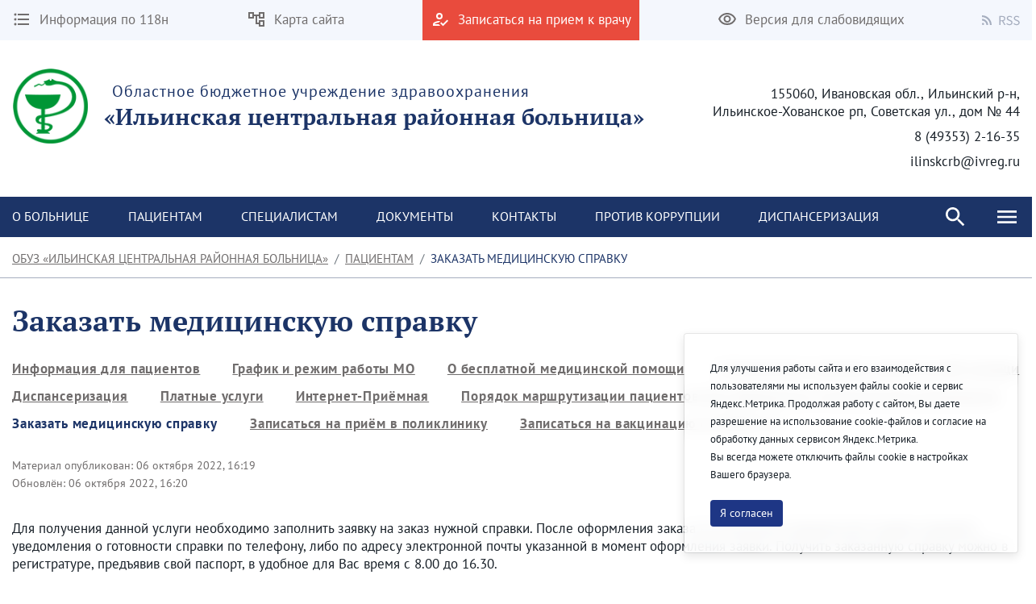

--- FILE ---
content_type: text/javascript;charset=UTF-8
request_url: https://ilcrb.ru/combo/?browserId=chrome&minifierType=&languageId=ru_RU&b=7307&t=1623376995526&/o/js/resolved-module/frontend-js-react-web$react-dnd-html5-backend@11.1.1/dist/cjs/index.js&/o/js/resolved-module/@frontend-taglib-clay$clayui/data-provider@3.3.5/lib/types.js&/o/js/resolved-module/frontend-taglib-clay$fast-json-stable-stringify@2.0.0/index.js&/o/js/resolved-module/@frontend-taglib-clay$clayui/data-provider@3.3.5/lib/LRUCache.js&/o/js/resolved-module/@frontend-taglib-clay$clayui/data-provider@3.3.5/lib/useCache.js&/o/js/resolved-module/@frontend-taglib-clay$clayui/data-provider@3.3.5/lib/util.js&/o/js/resolved-module/@frontend-taglib-clay$clayui/data-provider@3.3.5/lib/useResource.js&/o/js/resolved-module/@frontend-taglib-clay$clayui/data-provider@3.3.5/lib/index.js&/o/js/resolved-module/dynamic-data-mapping-form-renderer@5.0.46/js/hooks/useStorage.es.js&/o/js/resolved-module/dynamic-data-mapping-form-renderer@5.0.46/js/hooks/useResource.es.js&/o/js/resolved-module/dynamic-data-mapping-form-renderer@5.0.46/js/hooks/usePage.es.js&/o/js/resolved-module/dynamic-data-mapping-form-renderer@5.0.46/js/util/visitors.es.js&/o/js/resolved-module/dynamic-data-mapping-form-renderer@5.0.46/js/actions/eventTypes.es.js&/o/js/resolved-module/dynamic-data-mapping-form-renderer@5.0.46/js/reducers/defaultReducer.es.js&/o/js/resolved-module/dynamic-data-mapping-form-renderer@5.0.46/js/util/repeatable.es.js&/o/js/resolved-module/dynamic-data-mapping-form-renderer@5.0.46/js/reducers/fieldReducer.es.js&/o/js/resolved-module/dynamic-data-mapping-form-field-type@5.0.72/util/strings.es.js&/o/js/resolved-module/dynamic-data-mapping-form-renderer@5.0.46/js/reducers/pageReducer.es.js&/o/js/resolved-module/dynamic-data-mapping-form-renderer@5.0.46/js/reducers/index.es.js&/o/js/resolved-module/dynamic-data-mapping-form-renderer@5.0.46/js/hooks/useForm.es.js&/o/js/resolved-module/dynamic-data-mapping-form-renderer@5.0.46/js/hooks/useDrop.es.js
body_size: 58858
content:
Liferay.Loader.define("frontend-js-react-web$react-dnd-html5-backend@11.1.1/dist/cjs/index",["module","exports","require","./HTML5BackendImpl","./NativeTypes","./getEmptyImage"],function(module,exports,require){var define=undefined;var global=window;{function _typeof(obj){"@babel/helpers - typeof";if(typeof Symbol==="function"&&typeof Symbol.iterator==="symbol")_typeof=function _typeof(obj){return typeof obj};else _typeof=function _typeof(obj){return obj&&typeof Symbol==="function"&&obj.constructor===
Symbol&&obj!==Symbol.prototype?"symbol":typeof obj};return _typeof(obj)}Object.defineProperty(exports,"__esModule",{value:true});Object.defineProperty(exports,"getEmptyImage",{enumerable:true,get:function get(){return _getEmptyImage.getEmptyImage}});exports.NativeTypes=exports.HTML5Backend=void 0;var _HTML5BackendImpl=require("./HTML5BackendImpl");var NativeTypes=_interopRequireWildcard(require("./NativeTypes"));exports.NativeTypes=NativeTypes;var _getEmptyImage=require("./getEmptyImage");function _getRequireWildcardCache(){if(typeof WeakMap!==
"function")return null;var cache=new WeakMap;_getRequireWildcardCache=function _getRequireWildcardCache(){return cache};return cache}function _interopRequireWildcard(obj){if(obj&&obj.__esModule)return obj;if(obj===null||_typeof(obj)!=="object"&&typeof obj!=="function")return{default:obj};var cache=_getRequireWildcardCache();if(cache&&cache.has(obj))return cache.get(obj);var newObj={};var hasPropertyDescriptor=Object.defineProperty&&Object.getOwnPropertyDescriptor;for(var key in obj)if(Object.prototype.hasOwnProperty.call(obj,
key)){var desc=hasPropertyDescriptor?Object.getOwnPropertyDescriptor(obj,key):null;if(desc&&(desc.get||desc.set))Object.defineProperty(newObj,key,desc);else newObj[key]=obj[key]}newObj.default=obj;if(cache)cache.set(obj,newObj);return newObj}var HTML5Backend=function createBackend(manager,context){return new _HTML5BackendImpl.HTML5BackendImpl(manager,context)};exports.HTML5Backend=HTML5Backend}});
Liferay.Loader.define("@frontend-taglib-clay$clayui/data-provider@3.3.5/lib/types",["module","exports","require"],function(module,exports,require){var define=undefined;var global=window;{Object.defineProperty(exports,"__esModule",{value:true});exports.FetchPolicy=exports.NetworkStatus=exports.SYMBOL_ORIGIN=exports.SYMBOL_DATA_PROVIDER=void 0;var SYMBOL_DATA_PROVIDER=Symbol("clay.data.provider");exports.SYMBOL_DATA_PROVIDER=SYMBOL_DATA_PROVIDER;var SYMBOL_ORIGIN=Symbol("clay.internal");exports.SYMBOL_ORIGIN=
SYMBOL_ORIGIN;var NetworkStatus;exports.NetworkStatus=NetworkStatus;(function(NetworkStatus){NetworkStatus[NetworkStatus["Error"]=5]="Error";NetworkStatus[NetworkStatus["Loading"]=1]="Loading";NetworkStatus[NetworkStatus["Polling"]=3]="Polling";NetworkStatus[NetworkStatus["Refetch"]=2]="Refetch";NetworkStatus[NetworkStatus["Unused"]=4]="Unused"})(NetworkStatus||(exports.NetworkStatus=NetworkStatus={}));var FetchPolicy;exports.FetchPolicy=FetchPolicy;(function(FetchPolicy){FetchPolicy["CacheFirst"]=
"cache-first";FetchPolicy["NoCache"]="no-cache";FetchPolicy["CacheAndNetwork"]="cache-and-network"})(FetchPolicy||(exports.FetchPolicy=FetchPolicy={}))}});
Liferay.Loader.define("frontend-taglib-clay$fast-json-stable-stringify@2.0.0/index",["module","exports","require"],function(module,exports,require){var define=undefined;var global=window;{module.exports=function(data,opts){if(!opts)opts={};if(typeof opts==="function")opts={cmp:opts};var cycles=typeof opts.cycles==="boolean"?opts.cycles:false;var cmp=opts.cmp&&function(f){return function(node){return function(a,b){var aobj={key:a,value:node[a]};var bobj={key:b,value:node[b]};return f(aobj,bobj)}}}(opts.cmp);
var seen=[];return function stringify(node){if(node&&node.toJSON&&typeof node.toJSON==="function")node=node.toJSON();if(node===undefined)return;if(typeof node=="number")return isFinite(node)?""+node:"null";if(typeof node!=="object")return JSON.stringify(node);var i,out;if(Array.isArray(node)){out="[";for(i=0;i<node.length;i++){if(i)out+=",";out+=stringify(node[i])||"null"}return out+"]"}if(node===null)return"null";if(seen.indexOf(node)!==-1){if(cycles)return JSON.stringify("__cycle__");throw new TypeError("Converting circular structure to JSON");
}var seenIndex=seen.push(node)-1;var keys=Object.keys(node).sort(cmp&&cmp(node));out="";for(i=0;i<keys.length;i++){var key=keys[i];var value=stringify(node[key]);if(!value)continue;if(out)out+=",";out+=JSON.stringify(key)+":"+value}seen.splice(seenIndex,1);return"{"+out+"}"}(data)}}});
Liferay.Loader.define("@frontend-taglib-clay$clayui/data-provider@3.3.5/lib/LRUCache",["module","exports","require"],function(module,exports,require){var define=undefined;var global=window;{Object.defineProperty(exports,"__esModule",{value:true});exports.LRUCache=void 0;function _classCallCheck(instance,Constructor){if(!(instance instanceof Constructor))throw new TypeError("Cannot call a class as a function");}function _defineProperties(target,props){for(var i=0;i<props.length;i++){var descriptor=
props[i];descriptor.enumerable=descriptor.enumerable||false;descriptor.configurable=true;if("value"in descriptor)descriptor.writable=true;Object.defineProperty(target,descriptor.key,descriptor)}}function _createClass(Constructor,protoProps,staticProps){if(protoProps)_defineProperties(Constructor.prototype,protoProps);if(staticProps)_defineProperties(Constructor,staticProps);return Constructor}var DEFAULT_MAX_SIZE=20;var LRUCache=function(){function LRUCache(){var maxSize=arguments.length>0&&arguments[0]!==
undefined?arguments[0]:DEFAULT_MAX_SIZE;_classCallCheck(this,LRUCache);if(maxSize<=0)throw new TypeError("LRUCache: max must be a non-negative number");this._maxSize=maxSize;this._storage=new Map}_createClass(LRUCache,[{key:"reset",value:function reset(){this._storage=new Map;return this._storage}},{key:"has",value:function has(key){return this._storage.has(key)}},{key:"get",value:function get(key){if(this._storage.has(key)){var value=this._storage.get(key);this._storage.delete(key);this._storage.set(key,
value);return value}}},{key:"set",value:function set(key,value){if(this._storage.size>=this._maxSize){var iterator=this._storage.keys();var count=this._maxSize-(this._storage.size-1);while(count){var _iterator$next=iterator.next(),_value=_iterator$next.value;this._storage.delete(_value);count--}}this._storage.set(key,value)}}]);return LRUCache}();exports.LRUCache=LRUCache}});
Liferay.Loader.define("@frontend-taglib-clay$clayui/data-provider@3.3.5/lib/useCache",["module","exports","require","frontend-taglib-clay$fast-json-stable-stringify","frontend-js-react-web$react","./LRUCache","./types"],function(module,exports,require){var define=undefined;var global=window;{Object.defineProperty(exports,"__esModule",{value:true});exports.useCache=void 0;var _fastJsonStableStringify=_interopRequireDefault(require("frontend-taglib-clay$fast-json-stable-stringify"));var _react=_interopRequireDefault(require("frontend-js-react-web$react"));
var _LRUCache=require("./LRUCache");var _types=require("./types");function _interopRequireDefault(obj){return obj&&obj.__esModule?obj:{default:obj}}var useCache=function useCache(fetchPolicy,storage,storageMaxSize,link,variables){if(!storage[_types.SYMBOL_DATA_PROVIDER])storage[_types.SYMBOL_DATA_PROVIDER]=new _LRUCache.LRUCache(storageMaxSize);var cache=_react.default.useRef(storage[_types.SYMBOL_DATA_PROVIDER]).current;var shouldUseCache=fetchPolicy===_types.FetchPolicy.CacheFirst||fetchPolicy===
_types.FetchPolicy.CacheAndNetwork;var getCacheKey=function getCacheKey(link,variables){if(typeof link==="string")return"".concat(link,":").concat((0,_fastJsonStableStringify.default)(variables));return null};var ifVal=function ifVal(x,fn){return x?fn:function(){return null}};var partial=function partial(fn,presetArgs){return function(args){return fn(presetArgs,args)}};return{get:ifVal(shouldUseCache,partial(function readFromCache(key){if(key&&cache.has(key))return cache.get(key);return null},getCacheKey(link,
variables))),reset:cache.reset,set:ifVal(shouldUseCache,partial(function putCacheValue(key,value){if(key)return cache.set(key,value);return null},getCacheKey(link,variables)))}};exports.useCache=useCache}});
Liferay.Loader.define("@frontend-taglib-clay$clayui/data-provider@3.3.5/lib/util",["module","exports","require"],function(module,exports,require){var define=undefined;var global=window;{Object.defineProperty(exports,"__esModule",{value:true});exports.timeout=void 0;var timeout=function timeout(ms,promise){return new Promise(function(resolve,reject){var timeoutId=setTimeout(function(){reject(new Error("timeout"))},ms);promise.then(function(res){clearTimeout(timeoutId);resolve(res)}).catch(function(err){clearTimeout(timeoutId);
reject(err)})})};exports.timeout=timeout}});
Liferay.Loader.define("@frontend-taglib-clay$clayui/data-provider@3.3.5/lib/useResource",["module","exports","require","@frontend-taglib-clay$clayui/shared","frontend-js-react-web$react","frontend-taglib-clay$warning","./types","./useCache","./util"],function(module,exports,require){var define=undefined;var global=window;{Object.defineProperty(exports,"__esModule",{value:true});exports.useResource=void 0;var _shared=require("@frontend-taglib-clay$clayui/shared");var _react=_interopRequireDefault(require("frontend-js-react-web$react"));
var _warning=_interopRequireDefault(require("frontend-taglib-clay$warning"));var _types=require("./types");var _useCache=require("./useCache");var _util=require("./util");function _interopRequireDefault(obj){return obj&&obj.__esModule?obj:{default:obj}}function _typeof(obj){"@babel/helpers - typeof";if(typeof Symbol==="function"&&typeof Symbol.iterator==="symbol")_typeof=function _typeof(obj){return typeof obj};else _typeof=function _typeof(obj){return obj&&typeof Symbol==="function"&&obj.constructor===
Symbol&&obj!==Symbol.prototype?"symbol":typeof obj};return _typeof(obj)}function _slicedToArray(arr,i){return _arrayWithHoles(arr)||_iterableToArrayLimit(arr,i)||_unsupportedIterableToArray(arr,i)||_nonIterableRest()}function _nonIterableRest(){throw new TypeError("Invalid attempt to destructure non-iterable instance.\nIn order to be iterable, non-array objects must have a [Symbol.iterator]() method.");}function _unsupportedIterableToArray(o,minLen){if(!o)return;if(typeof o==="string")return _arrayLikeToArray(o,
minLen);var n=Object.prototype.toString.call(o).slice(8,-1);if(n==="Object"&&o.constructor)n=o.constructor.name;if(n==="Map"||n==="Set")return Array.from(o);if(n==="Arguments"||/^(?:Ui|I)nt(?:8|16|32)(?:Clamped)?Array$/.test(n))return _arrayLikeToArray(o,minLen)}function _arrayLikeToArray(arr,len){if(len==null||len>arr.length)len=arr.length;for(var i=0,arr2=new Array(len);i<len;i++)arr2[i]=arr[i];return arr2}function _iterableToArrayLimit(arr,i){if(typeof Symbol==="undefined"||!(Symbol.iterator in
Object(arr)))return;var _arr=[];var _n=true;var _d=false;var _e=undefined;try{for(var _i=arr[Symbol.iterator](),_s;!(_n=(_s=_i.next()).done);_n=true){_arr.push(_s.value);if(i&&_arr.length===i)break}}catch(err){_d=true;_e=err}finally{try{if(!_n&&_i["return"]!=null)_i["return"]()}finally{if(_d)throw _e;}}return _arr}function _arrayWithHoles(arr){if(Array.isArray(arr))return arr}function _defineProperty(obj,key,value){if(key in obj)Object.defineProperty(obj,key,{value:value,enumerable:true,configurable:true,
writable:true});else obj[key]=value;return obj}var useResource=function useResource(_ref){var fetcher=_ref.fetch,_ref$fetchDelay=_ref.fetchDelay,fetchDelay=_ref$fetchDelay===void 0?300:_ref$fetchDelay,fetchOptions=_ref.fetchOptions,_ref$fetchPolicy=_ref.fetchPolicy,fetchPolicy=_ref$fetchPolicy===void 0?_types.FetchPolicy.NoCache:_ref$fetchPolicy,_ref$fetchTimeout=_ref.fetchTimeout,fetchTimeout=_ref$fetchTimeout===void 0?6E3:_ref$fetchTimeout,link=_ref.link,_ref$onNetworkStatusC=_ref.onNetworkStatusChange,
dispatchNetworkStatus=_ref$onNetworkStatusC===void 0?function(){}:_ref$onNetworkStatusC,_ref$pollInterval=_ref.pollInterval,pollInterval=_ref$pollInterval===void 0?0:_ref$pollInterval,_ref$storage=_ref.storage,storage=_ref$storage===void 0?_defineProperty({},_types.SYMBOL_ORIGIN,true):_ref$storage,_ref$fetchRetry=_ref.fetchRetry,fetchRetry=_ref$fetchRetry===void 0?{}:_ref$fetchRetry,_ref$storageMaxSize=_ref.storageMaxSize,storageMaxSize=_ref$storageMaxSize===void 0?20:_ref$storageMaxSize,_ref$variables=
_ref.variables,variables=_ref$variables===void 0?null:_ref$variables;var _React$useState=_react.default.useState(null),_React$useState2=_slicedToArray(_React$useState,2),resource=_React$useState2[0],setResource=_React$useState2[1];var pollingTimeoutId=_react.default.useRef(null).current;var retryDelayTimeoutId=_react.default.useRef(null).current;var pollIntervalRef=_react.default.useRef(pollInterval);var firstRenderRef=_react.default.useRef(true);var cache=(0,_useCache.useCache)(fetchPolicy,storage,
storageMaxSize,link,variables);var debouncedVariablesChange=(0,_shared.useDebounce)(variables,fetchDelay);var cleanRetry=function cleanRetry(){if(retryDelayTimeoutId)clearTimeout(retryDelayTimeoutId)};var getRetryDelay=function getRetryDelay(retryAttempts){var _fetchRetry$delay=fetchRetry.delay,delay=_fetchRetry$delay===void 0?{}:_fetchRetry$delay;var _delay$initial=delay.initial,initial=_delay$initial===void 0?300:_delay$initial,_delay$jitter=delay.jitter,jitter=_delay$jitter===void 0?true:_delay$jitter;
var baseDelay=jitter?initial:initial/2;var value=baseDelay*Math.pow(2,retryAttempts);if(jitter)value=Math.random()*value;return value};var handleFetchRetry=function handleFetchRetry(err,retryAttempts){var _fetchRetry$attempts=fetchRetry.attempts,attempts=_fetchRetry$attempts===void 0?5:_fetchRetry$attempts;cleanRetry();if(attempts>0&&retryAttempts<attempts){var delay=getRetryDelay(retryAttempts);console.warn("DataProvider: Trying ".concat(retryAttempts+1," of ").concat(attempts," will happen in ").concat(delay,
"ms"));retryDelayTimeoutId=setTimeout(function(){doFetch(retryAttempts+1)},delay)}else{dispatchNetworkStatus(_types.NetworkStatus.Error);void 0}};var cleanPoll=function cleanPoll(){return pollingTimeoutId&&clearTimeout(pollingTimeoutId)};var setPoll=function setPoll(){cleanPoll();pollingTimeoutId=setTimeout(function(){maybeFetch(_types.NetworkStatus.Polling)},pollIntervalRef.current)};var fetchOnComplete=function fetchOnComplete(result){cleanRetry();setResource(result);dispatchNetworkStatus(_types.NetworkStatus.Unused);
cache.set(result);if(pollIntervalRef.current>0)setPoll()};var populateSearchParams=function populateSearchParams(uri,variables){if(!variables)return uri;var keys=Object.keys(variables);keys.forEach(function(key){return uri.searchParams.set(key,variables[key])});return uri};var getUrlFormat=function getUrlFormat(link,variables){var uri=new URL(link);void 0;if(!variables)return uri.toString();populateSearchParams(uri,variables);return uri.toString()};var doFetch=function doFetch(){var retryAttempts=
arguments.length>0&&arguments[0]!==undefined?arguments[0]:0;var promise;void 0;switch(_typeof(link)){case "function":promise=link(populateSearchParams(new URL("http://clay.data.provider"),variables).searchParams.toString());break;case "string":{var fn=fetcher!==null&&fetcher!==void 0?fetcher:fetch;promise=fn(getUrlFormat(link,variables),fetchOptions).then(function(res){if(res.ok&&!res.bodyUsed)return res.json();return res});break}default:return null}(0,_util.timeout)(fetchTimeout,promise).then(fetchOnComplete).catch(function(err){return handleFetchRetry(err,
retryAttempts)})};var maybeFetch=function maybeFetch(status){var cacheData=cache.get();if(cacheData){fetchOnComplete(cacheData);if(fetchPolicy===_types.FetchPolicy.CacheFirst)return false}dispatchNetworkStatus(status);doFetch()};_react.default.useEffect(function(){pollIntervalRef.current=pollInterval;if(pollInterval>0)setPoll()},[pollInterval]);_react.default.useEffect(function(){if(!firstRenderRef.current)maybeFetch(_types.NetworkStatus.Refetch)},[debouncedVariablesChange]);_react.default.useEffect(function(){maybeFetch(_types.NetworkStatus.Loading);
firstRenderRef.current=false;return function(){if(storage[_types.SYMBOL_ORIGIN])cache.reset();pollIntervalRef.current=0;cleanPoll();cleanRetry()}},[]);return{refetch:function handleRefetch(){doFetch();dispatchNetworkStatus(_types.NetworkStatus.Refetch)},resource:resource}};exports.useResource=useResource}});
Liferay.Loader.define("@frontend-taglib-clay$clayui/data-provider@3.3.5/lib/index",["module","exports","require","frontend-js-react-web$react","./useResource"],function(module,exports,require){var define=undefined;var global=window;{Object.defineProperty(exports,"__esModule",{value:true});Object.defineProperty(exports,"useResource",{enumerable:true,get:function get(){return _useResource2.useResource}});exports.default=void 0;var _react=_interopRequireDefault(require("frontend-js-react-web$react"));
var _useResource2=require("./useResource");function _interopRequireDefault(obj){return obj&&obj.__esModule?obj:{default:obj}}function ownKeys(object,enumerableOnly){var keys=Object.keys(object);if(Object.getOwnPropertySymbols){var symbols=Object.getOwnPropertySymbols(object);if(enumerableOnly)symbols=symbols.filter(function(sym){return Object.getOwnPropertyDescriptor(object,sym).enumerable});keys.push.apply(keys,symbols)}return keys}function _objectSpread(target){for(var i=1;i<arguments.length;i++){var source=
arguments[i]!=null?arguments[i]:{};if(i%2)ownKeys(Object(source),true).forEach(function(key){_defineProperty(target,key,source[key])});else if(Object.getOwnPropertyDescriptors)Object.defineProperties(target,Object.getOwnPropertyDescriptors(source));else ownKeys(Object(source)).forEach(function(key){Object.defineProperty(target,key,Object.getOwnPropertyDescriptor(source,key))})}return target}function _defineProperty(obj,key,value){if(key in obj)Object.defineProperty(obj,key,{value:value,enumerable:true,
configurable:true,writable:true});else obj[key]=value;return obj}function _slicedToArray(arr,i){return _arrayWithHoles(arr)||_iterableToArrayLimit(arr,i)||_unsupportedIterableToArray(arr,i)||_nonIterableRest()}function _nonIterableRest(){throw new TypeError("Invalid attempt to destructure non-iterable instance.\nIn order to be iterable, non-array objects must have a [Symbol.iterator]() method.");}function _unsupportedIterableToArray(o,minLen){if(!o)return;if(typeof o==="string")return _arrayLikeToArray(o,
minLen);var n=Object.prototype.toString.call(o).slice(8,-1);if(n==="Object"&&o.constructor)n=o.constructor.name;if(n==="Map"||n==="Set")return Array.from(o);if(n==="Arguments"||/^(?:Ui|I)nt(?:8|16|32)(?:Clamped)?Array$/.test(n))return _arrayLikeToArray(o,minLen)}function _arrayLikeToArray(arr,len){if(len==null||len>arr.length)len=arr.length;for(var i=0,arr2=new Array(len);i<len;i++)arr2[i]=arr[i];return arr2}function _iterableToArrayLimit(arr,i){if(typeof Symbol==="undefined"||!(Symbol.iterator in
Object(arr)))return;var _arr=[];var _n=true;var _d=false;var _e=undefined;try{for(var _i=arr[Symbol.iterator](),_s;!(_n=(_s=_i.next()).done);_n=true){_arr.push(_s.value);if(i&&_arr.length===i)break}}catch(err){_d=true;_e=err}finally{try{if(!_n&&_i["return"]!=null)_i["return"]()}finally{if(_d)throw _e;}}return _arr}function _arrayWithHoles(arr){if(Array.isArray(arr))return arr}function _objectWithoutProperties(source,excluded){if(source==null)return{};var target=_objectWithoutPropertiesLoose(source,
excluded);var key,i;if(Object.getOwnPropertySymbols){var sourceSymbolKeys=Object.getOwnPropertySymbols(source);for(i=0;i<sourceSymbolKeys.length;i++){key=sourceSymbolKeys[i];if(excluded.indexOf(key)>=0)continue;if(!Object.prototype.propertyIsEnumerable.call(source,key))continue;target[key]=source[key]}}return target}function _objectWithoutPropertiesLoose(source,excluded){if(source==null)return{};var target={};var sourceKeys=Object.keys(source);var key,i;for(i=0;i<sourceKeys.length;i++){key=sourceKeys[i];
if(excluded.indexOf(key)>=0)continue;target[key]=source[key]}return target}var ClayDataProvider=function ClayDataProvider(_ref){var children=_ref.children,_ref$notifyOnNetworkS=_ref.notifyOnNetworkStatusChange,notifyOnNetworkStatusChange=_ref$notifyOnNetworkS===void 0?false:_ref$notifyOnNetworkS,otherProps=_objectWithoutProperties(_ref,["children","notifyOnNetworkStatusChange"]);var _React$useState=_react.default.useState(function(){return{error:false,loading:false}}),_React$useState2=_slicedToArray(_React$useState,
2),state=_React$useState2[0],setState=_React$useState2[1];var _useResource=(0,_useResource2.useResource)(_objectSpread(_objectSpread({},otherProps),{},{onNetworkStatusChange:function handleNetworkStatus(status){var payload={error:status===5,loading:status<4};if(notifyOnNetworkStatusChange)payload.networkStatus=status;setState(payload)}})),refetch=_useResource.refetch,resource=_useResource.resource;return _react.default.createElement(_react.default.Fragment,null,children(_objectSpread(_objectSpread({},
state),{},{data:resource,refetch:refetch})))};var _default=ClayDataProvider;exports.default=_default}});
Liferay.Loader.define("dynamic-data-mapping-form-renderer@5.0.46/js/hooks/useStorage.es",["module","exports","require"],function(module,exports,require){var define=undefined;var global=window;{Object.defineProperty(exports,"__esModule",{value:true});exports.useStorage=void 0;var localDataStorage={components:new Map};var useStorage=function useStorage(){return localDataStorage};exports.useStorage=useStorage}});
Liferay.Loader.define("dynamic-data-mapping-form-renderer@5.0.46/js/hooks/useResource.es",["module","exports","require","@frontend-taglib-clay$clayui/data-provider","frontend-js-web","./useStorage.es"],function(module,exports,require){var define=undefined;var global=window;{Object.defineProperty(exports,"__esModule",{value:true});exports.useFieldTypesResource=void 0;var _dataProvider=require("@frontend-taglib-clay$clayui/data-provider");var _frontendJsWeb=require("frontend-js-web");var _useStorage=
require("./useStorage.es");var ENDPOINT_FIELD_TYPES="".concat(window.location.origin).concat(themeDisplay.getPathContext(),"/o/dynamic-data-mapping-form-field-types");var HEADERS={Accept:"application/json","Accept-Language":Liferay.ThemeDisplay.getBCP47LanguageId(),"Content-Type":"application/json"};var useFieldTypesResource=function useFieldTypesResource(){var storage=(0,_useStorage.useStorage)();return(0,_dataProvider.useResource)({fetch:function fetch(url,options){return(0,_frontendJsWeb.fetch)(url,
options).then(function(res){return res.json()})},fetchOptions:{headers:HEADERS},fetchPolicy:"cache-first",link:ENDPOINT_FIELD_TYPES,storage:storage,variables:{p_auth:Liferay.authToken}})};exports.useFieldTypesResource=useFieldTypesResource}});
Liferay.Loader.define("dynamic-data-mapping-form-renderer@5.0.46/js/hooks/usePage.es",["module","exports","require","frontend-js-react-web$react"],function(module,exports,require){var define=undefined;var global=window;{function _typeof(obj){"@babel/helpers - typeof";if(typeof Symbol==="function"&&typeof Symbol.iterator==="symbol")_typeof=function _typeof(obj){return typeof obj};else _typeof=function _typeof(obj){return obj&&typeof Symbol==="function"&&obj.constructor===Symbol&&obj!==Symbol.prototype?
"symbol":typeof obj};return _typeof(obj)}Object.defineProperty(exports,"__esModule",{value:true});exports.usePage=exports.PageProvider=void 0;var _react=_interopRequireWildcard(require("frontend-js-react-web$react"));function _getRequireWildcardCache(){if(typeof WeakMap!=="function")return null;var cache=new WeakMap;_getRequireWildcardCache=function _getRequireWildcardCache(){return cache};return cache}function _interopRequireWildcard(obj){if(obj&&obj.__esModule)return obj;if(obj===null||_typeof(obj)!==
"object"&&typeof obj!=="function")return{default:obj};var cache=_getRequireWildcardCache();if(cache&&cache.has(obj))return cache.get(obj);var newObj={};var hasPropertyDescriptor=Object.defineProperty&&Object.getOwnPropertyDescriptor;for(var key in obj)if(Object.prototype.hasOwnProperty.call(obj,key)){var desc=hasPropertyDescriptor?Object.getOwnPropertyDescriptor(obj,key):null;if(desc&&(desc.get||desc.set))Object.defineProperty(newObj,key,desc);else newObj[key]=obj[key]}newObj.default=obj;if(cache)cache.set(obj,
newObj);return newObj}var PageContext=_react.default.createContext({});PageContext.displayName="PageContext";var PageProvider=function PageProvider(_ref){var children=_ref.children,value=_ref.value;return _react.default.createElement(PageContext.Provider,{value:value},children)};exports.PageProvider=PageProvider;var usePage=function usePage(){return(0,_react.useContext)(PageContext)};exports.usePage=usePage}});
Liferay.Loader.define("dynamic-data-mapping-form-renderer@5.0.46/js/util/visitors.es",["module","exports","require"],function(module,exports,require){var define=undefined;var global=window;{Object.defineProperty(exports,"__esModule",{value:true});exports.RulesVisitor=exports.PagesVisitor=void 0;function _toConsumableArray(arr){return _arrayWithoutHoles(arr)||_iterableToArray(arr)||_nonIterableSpread()}function _nonIterableSpread(){throw new TypeError("Invalid attempt to spread non-iterable instance");
}function _iterableToArray(iter){if(Symbol.iterator in Object(iter)||Object.prototype.toString.call(iter)==="[object Arguments]")return Array.from(iter)}function _arrayWithoutHoles(arr){if(Array.isArray(arr)){for(var i=0,arr2=new Array(arr.length);i<arr.length;i++)arr2[i]=arr[i];return arr2}}function ownKeys(object,enumerableOnly){var keys=Object.keys(object);if(Object.getOwnPropertySymbols){var symbols=Object.getOwnPropertySymbols(object);if(enumerableOnly)symbols=symbols.filter(function(sym){return Object.getOwnPropertyDescriptor(object,
sym).enumerable});keys.push.apply(keys,symbols)}return keys}function _objectSpread(target){for(var i=1;i<arguments.length;i++){var source=arguments[i]!=null?arguments[i]:{};if(i%2)ownKeys(Object(source),true).forEach(function(key){_defineProperty(target,key,source[key])});else if(Object.getOwnPropertyDescriptors)Object.defineProperties(target,Object.getOwnPropertyDescriptors(source));else ownKeys(Object(source)).forEach(function(key){Object.defineProperty(target,key,Object.getOwnPropertyDescriptor(source,
key))})}return target}function _defineProperty(obj,key,value){if(key in obj)Object.defineProperty(obj,key,{value:value,enumerable:true,configurable:true,writable:true});else obj[key]=value;return obj}function _classCallCheck(instance,Constructor){if(!(instance instanceof Constructor))throw new TypeError("Cannot call a class as a function");}function _defineProperties(target,props){for(var i=0;i<props.length;i++){var descriptor=props[i];descriptor.enumerable=descriptor.enumerable||false;descriptor.configurable=
true;if("value"in descriptor)descriptor.writable=true;Object.defineProperty(target,descriptor.key,descriptor)}}function _createClass(Constructor,protoProps,staticProps){if(protoProps)_defineProperties(Constructor.prototype,protoProps);if(staticProps)_defineProperties(Constructor,staticProps);return Constructor}var identity=function identity(value){return value};var PagesVisitor=function(){function PagesVisitor(pages){_classCallCheck(this,PagesVisitor);this.setPages(pages)}_createClass(PagesVisitor,
[{key:"dispose",value:function dispose(){this._pages=null}},{key:"containsField",value:function containsField(fieldName){return!!this.findField(function(field){return field.fieldName===fieldName})}},{key:"findField",value:function findField(condition){var conditionField;this.visitFields(function(field){if(condition(field)){conditionField=field;return true}return false});return conditionField}},{key:"mapColumns",value:function mapColumns(mapper){return this._map(identity,identity,mapper,identity)}},
{key:"mapFields",value:function mapFields(mapper){var merge=arguments.length>1&&arguments[1]!==undefined?arguments[1]:true;var includeNestedFields=arguments.length>2&&arguments[2]!==undefined?arguments[2]:false;return this._map(identity,identity,identity,function(fields){for(var _len=arguments.length,args=new Array(_len>1?_len-1:0),_key=1;_key<_len;_key++)args[_key-1]=arguments[_key];return fields.map(function(field,fieldIndex){var mappedField;if(merge)mappedField=_objectSpread(_objectSpread({},field),
mapper.apply(void 0,[field,fieldIndex].concat(args)));else mappedField=mapper.apply(void 0,[field,fieldIndex].concat(args));if(includeNestedFields&&mappedField.nestedFields){var mapNestedFields=function mapNestedFields(field){return _objectSpread(_objectSpread({},field),{},{nestedFields:(field.nestedFields||[]).map(function(nestedField){var mappedNestedField=mapper.apply(void 0,[nestedField,fieldIndex].concat(args,[field]));if(merge)mappedNestedField=_objectSpread(_objectSpread({},nestedField),mappedNestedField);
return mapNestedFields(mappedNestedField)})})};return mapNestedFields(mappedField)}return mappedField})})}},{key:"mapPages",value:function mapPages(mapper){return this._map(mapper,identity,identity,identity)}},{key:"mapRows",value:function mapRows(mapper){return this._map(identity,mapper,identity,identity)}},{key:"setPages",value:function setPages(pages){this._pages=_toConsumableArray(pages)}},{key:"visitFields",value:function visitFields(fn){var isFieldNode=function isFieldNode(node){return Object.prototype.hasOwnProperty.call(node,
"fieldName")};var getChildren=function getChildren(node){if(isFieldNode(node))return node.nestedFields||[];return node.fields||node.rows||node.columns||[]};var collection=_toConsumableArray(this._pages);while(collection.length){var node=collection.shift();if(isFieldNode(node)&&fn(node))return true;collection.unshift.apply(collection,_toConsumableArray(getChildren(node)))}return false}},{key:"_map",value:function _map(pageMapper,rowMapper,columnMapper,fieldFn){return this._pages.map(function(page,
pageIndex){var newPage=_objectSpread(_objectSpread({},page),pageMapper(page,pageIndex));return _objectSpread(_objectSpread({},newPage),{},{rows:newPage.rows.map(function(row,rowIndex){var newRow=_objectSpread(_objectSpread({},row),rowMapper(row,rowIndex,pageIndex));return _objectSpread(_objectSpread({},newRow),{},{columns:newRow.columns.map(function(column,columnIndex){var newColumn=_objectSpread(_objectSpread({},column),columnMapper(column,columnIndex,rowIndex,pageIndex));return _objectSpread(_objectSpread({},
newColumn),{},{fields:fieldFn(newColumn.fields,columnIndex,rowIndex,pageIndex)})})})})})})}}]);return PagesVisitor}();exports.PagesVisitor=PagesVisitor;var RulesVisitor=function(){function RulesVisitor(rules){_classCallCheck(this,RulesVisitor);this.setRules(rules)}_createClass(RulesVisitor,[{key:"containsField",value:function containsField(fieldName){return this._rules.some(function(rule){var actionsResult=rule.actions.some(function(_ref){var target=_ref.target;return target===fieldName});var conditionsResult=
rule.conditions.some(function(condition){return condition.operands.some(function(_ref2){var type=_ref2.type,value=_ref2.value;return type==="field"&&value===fieldName})});return actionsResult||conditionsResult})}},{key:"containsFieldExpression",value:function containsFieldExpression(fieldName){return this._rules.some(function(rule){return rule.actions.some(function(_ref3){var action=_ref3.action,expression=_ref3.expression;return action==="calculate"&&expression.includes(fieldName)})})}},{key:"dispose",
value:function dispose(){this._rules=null}},{key:"mapActions",value:function mapActions(actionMapper){return this._rules.map(function(rule){return _objectSpread(_objectSpread({},rule),{},{actions:rule.actions.map(actionMapper)})})}},{key:"mapConditions",value:function mapConditions(conditionMapper){return this._rules.map(function(rule){return _objectSpread(_objectSpread({},rule),{},{conditions:rule.conditions.map(conditionMapper)})})}},{key:"setRules",value:function setRules(rules){this._rules=_toConsumableArray(rules)}}]);
return RulesVisitor}();exports.RulesVisitor=RulesVisitor}});
Liferay.Loader.define("dynamic-data-mapping-form-renderer@5.0.46/js/actions/eventTypes.es",["module","exports","require"],function(module,exports,require){var define=undefined;var global=window;{Object.defineProperty(exports,"__esModule",{value:true});exports.EVENT_TYPES=void 0;function ownKeys(object,enumerableOnly){var keys=Object.keys(object);if(Object.getOwnPropertySymbols){var symbols=Object.getOwnPropertySymbols(object);if(enumerableOnly)symbols=symbols.filter(function(sym){return Object.getOwnPropertyDescriptor(object,
sym).enumerable});keys.push.apply(keys,symbols)}return keys}function _objectSpread(target){for(var i=1;i<arguments.length;i++){var source=arguments[i]!=null?arguments[i]:{};if(i%2)ownKeys(Object(source),true).forEach(function(key){_defineProperty(target,key,source[key])});else if(Object.getOwnPropertyDescriptors)Object.defineProperties(target,Object.getOwnPropertyDescriptors(source));else ownKeys(Object(source)).forEach(function(key){Object.defineProperty(target,key,Object.getOwnPropertyDescriptor(source,
key))})}return target}function _defineProperty(obj,key,value){if(key in obj)Object.defineProperty(obj,key,{value:value,enumerable:true,configurable:true,writable:true});else obj[key]=value;return obj}var PUBLIC_EVENTS={CHANGE_ACTIVE_PAGE:"activePageUpdated",FIELD_BLUR:"fieldBlurred",FIELD_CHANGE:"fieldEdited",FIELD_DROP:"fieldDrop",FIELD_EVALUATED:"evaluated",FIELD_EVALUATION_ERROR:"evaluationError",FIELD_FOCUS:"fieldFocused",FIELD_REMOVED:"fieldRemoved",FIELD_REPEATED:"fieldRepeated",PAGE_ADDED:"pageAdded",
PAGE_DELETED:"pageDeleted",PAGE_RESET:"pageReset",PAGE_SWAPPED:"pagesSwapped",PAGE_UPDATED:"pagesUpdated",PAGE_VALIDATION_FAILED:"pageValidationFailed",SUCCESS_CHANGED:"successPageChanged"};var PRIVATE_EVENTS={ALL:"all",UPDATE_DATA_RECORD_VALUES:"update_data_record_values",UPDATE_PAGES:"update_pages"};var EVENT_TYPES=_objectSpread(_objectSpread({},PUBLIC_EVENTS),PRIVATE_EVENTS);exports.EVENT_TYPES=EVENT_TYPES}});
Liferay.Loader.define("dynamic-data-mapping-form-renderer@5.0.46/js/reducers/defaultReducer.es",["module","exports","require","../actions/eventTypes.es","../util/visitors.es"],function(module,exports,require){var define=undefined;var global=window;{Object.defineProperty(exports,"__esModule",{value:true});exports.default=void 0;var _eventTypes=require("../actions/eventTypes.es");var _visitors=require("../util/visitors.es");function ownKeys(object,enumerableOnly){var keys=Object.keys(object);if(Object.getOwnPropertySymbols){var symbols=
Object.getOwnPropertySymbols(object);if(enumerableOnly)symbols=symbols.filter(function(sym){return Object.getOwnPropertyDescriptor(object,sym).enumerable});keys.push.apply(keys,symbols)}return keys}function _objectSpread(target){for(var i=1;i<arguments.length;i++){var source=arguments[i]!=null?arguments[i]:{};if(i%2)ownKeys(Object(source),true).forEach(function(key){_defineProperty(target,key,source[key])});else if(Object.getOwnPropertyDescriptors)Object.defineProperties(target,Object.getOwnPropertyDescriptors(source));
else ownKeys(Object(source)).forEach(function(key){Object.defineProperty(target,key,Object.getOwnPropertyDescriptor(source,key))})}return target}function _defineProperty(obj,key,value){if(key in obj)Object.defineProperty(obj,key,{value:value,enumerable:true,configurable:true,writable:true});else obj[key]=value;return obj}var _default=function _default(state,action){switch(action.type){case _eventTypes.EVENT_TYPES.ALL:{var defaultLanguageId=state.defaultLanguageId;var _action$payload=action.payload,
editingLanguageId=_action$payload.editingLanguageId,pages=_action$payload.pages;if(editingLanguageId&&state.editingLanguageId!==editingLanguageId){var visitor=new _visitors.PagesVisitor(pages!==null&&pages!==void 0?pages:state.pages);return _objectSpread(_objectSpread({},action.payload),{},{pages:visitor.mapFields(function(_ref){var localizedValue=_ref.localizedValue;var value;if(localizedValue)if(localizedValue[editingLanguageId]!==undefined)value=localizedValue[editingLanguageId];else if(localizedValue[defaultLanguageId])value=
localizedValue[defaultLanguageId];return{value:value}},true,true,true)})}return action.payload}case _eventTypes.EVENT_TYPES.UPDATE_DATA_RECORD_VALUES:return{dataRecordValues:action.payload};default:return state}};exports.default=_default}});
Liferay.Loader.define("dynamic-data-mapping-form-renderer@5.0.46/js/util/repeatable.es",["module","exports","require"],function(module,exports,require){var define=undefined;var global=window;{Object.defineProperty(exports,"__esModule",{value:true});exports.getRepeatedIndex=exports.generateNestedFieldName=exports.parseNestedFieldName=exports.generateName=exports.parseName=exports.generateInstanceId=void 0;var FIELD_NAME_REGEX=/(_\w+_)ddm\$\$(.+)\$(\w+)\$(\d+)\$\$(\w+)/;var NESTED_FIELD_NAME_REGEX=
/(_\w+_)ddm\$\$(.+)\$(\w+)\$(\d+)#(.+)\$(\w+)\$(\d+)\$\$(\w+)/;var generateInstanceId=function generateInstanceId(){return Math.random().toString(36).substr(2,8)};exports.generateInstanceId=generateInstanceId;var parseName=function parseName(name){var parsed={};var result=FIELD_NAME_REGEX.exec(name);if(result)parsed={editingLanguageId:result[5],fieldName:result[2],instanceId:result[3],portletNamespace:result[1],repeatedIndex:Number(result[4])};return parsed};exports.parseName=parseName;var generateName=
function generateName(name){var props=arguments.length>1&&arguments[1]!==undefined?arguments[1]:{};var parsedName=parseName(name);var _props$editingLanguag=props.editingLanguageId,editingLanguageId=_props$editingLanguag===void 0?parsedName.editingLanguageId:_props$editingLanguag,_props$fieldName=props.fieldName,fieldName=_props$fieldName===void 0?parsedName.fieldName:_props$fieldName,_props$instanceId=props.instanceId,instanceId=_props$instanceId===void 0?parsedName.instanceId:_props$instanceId,_props$portletNamespa=
props.portletNamespace,portletNamespace=_props$portletNamespa===void 0?parsedName.portletNamespace:_props$portletNamespa,_props$repeatedIndex=props.repeatedIndex,repeatedIndex=_props$repeatedIndex===void 0?parsedName.repeatedIndex:_props$repeatedIndex;return"".concat(portletNamespace,"ddm$$").concat(fieldName,"$").concat(instanceId,"$").concat(repeatedIndex,"$$").concat(editingLanguageId)};exports.generateName=generateName;var parseNestedFieldName=function parseNestedFieldName(name){var parsed={};
var result=NESTED_FIELD_NAME_REGEX.exec(name);if(result)parsed={fieldName:result[5],instanceId:result[6],locale:result[8],parentFieldName:result[2],parentInstanceId:result[3],parentRepeatedIndex:Number(result[4]),portletNamespace:result[1],repeatedIndex:Number(result[7])};return parsed};exports.parseNestedFieldName=parseNestedFieldName;var generateNestedFieldName=function generateNestedFieldName(name,parentFieldName){var parsedParentFieldName=parseName(parentFieldName);var parsedName=parseNestedFieldName(name);
if(!parsedName.fieldName)parsedName=parseName(name);var _parsedName=parsedName,fieldName=_parsedName.fieldName,instanceId=_parsedName.instanceId,portletNamespace=_parsedName.portletNamespace,repeatedIndex=_parsedName.repeatedIndex;return[portletNamespace,"ddm$$",parsedParentFieldName.fieldName,"$",parsedParentFieldName.instanceId,"$",parsedParentFieldName.repeatedIndex,"#",fieldName,"$",instanceId,"$",repeatedIndex,"$$",parsedName.locale||parsedName.editingLanguageId].join("")};exports.generateNestedFieldName=
generateNestedFieldName;var getRepeatedIndex=function getRepeatedIndex(name){var parsedName;if(NESTED_FIELD_NAME_REGEX.test(name))parsedName=parseNestedFieldName(name);else parsedName=parseName(name);return parsedName.repeatedIndex};exports.getRepeatedIndex=getRepeatedIndex}});
Liferay.Loader.define("dynamic-data-mapping-form-renderer@5.0.46/js/reducers/fieldReducer.es",["module","exports","require","../actions/eventTypes.es","../util/repeatable.es","../util/visitors.es"],function(module,exports,require){var define=undefined;var global=window;{Object.defineProperty(exports,"__esModule",{value:true});exports.default=exports.updateNestedFieldNames=exports.createRepeatedField=void 0;var _eventTypes=require("../actions/eventTypes.es");var _repeatable=require("../util/repeatable.es");
var _visitors=require("../util/visitors.es");function _toConsumableArray(arr){return _arrayWithoutHoles(arr)||_iterableToArray(arr)||_nonIterableSpread()}function _nonIterableSpread(){throw new TypeError("Invalid attempt to spread non-iterable instance");}function _iterableToArray(iter){if(Symbol.iterator in Object(iter)||Object.prototype.toString.call(iter)==="[object Arguments]")return Array.from(iter)}function _arrayWithoutHoles(arr){if(Array.isArray(arr)){for(var i=0,arr2=new Array(arr.length);i<
arr.length;i++)arr2[i]=arr[i];return arr2}}function ownKeys(object,enumerableOnly){var keys=Object.keys(object);if(Object.getOwnPropertySymbols){var symbols=Object.getOwnPropertySymbols(object);if(enumerableOnly)symbols=symbols.filter(function(sym){return Object.getOwnPropertyDescriptor(object,sym).enumerable});keys.push.apply(keys,symbols)}return keys}function _objectSpread(target){for(var i=1;i<arguments.length;i++){var source=arguments[i]!=null?arguments[i]:{};if(i%2)ownKeys(Object(source),true).forEach(function(key){_defineProperty(target,
key,source[key])});else if(Object.getOwnPropertyDescriptors)Object.defineProperties(target,Object.getOwnPropertyDescriptors(source));else ownKeys(Object(source)).forEach(function(key){Object.defineProperty(target,key,Object.getOwnPropertyDescriptor(source,key))})}return target}function _defineProperty(obj,key,value){if(key in obj)Object.defineProperty(obj,key,{value:value,enumerable:true,configurable:true,writable:true});else obj[key]=value;return obj}var createRepeatedField=function createRepeatedField(sourceField,
repeatedIndex){var instanceId=(0,_repeatable.generateInstanceId)();return _objectSpread(_objectSpread({},sourceField),{},{instanceId:instanceId,localizedValue:{},name:(0,_repeatable.generateName)(sourceField.name,{instanceId:instanceId,repeatedIndex:repeatedIndex}),nestedFields:(sourceField.nestedFields||[]).map(function(nestedField){return _objectSpread(_objectSpread({},nestedField),{},{localizedValue:{},value:nestedField.predefinedValue})}),value:sourceField.predefinedValue})};exports.createRepeatedField=
createRepeatedField;var updateNestedFieldNames=function updateNestedFieldNames(parentFieldName,nestedFields){return(nestedFields||[]).map(function(nestedField){var newNestedFieldName=(0,_repeatable.generateNestedFieldName)(nestedField.name,parentFieldName);return _objectSpread(_objectSpread({},nestedField),{},{name:newNestedFieldName,nestedFields:updateNestedFieldNames(newNestedFieldName,nestedField.nestedFields)},(0,_repeatable.parseNestedFieldName)(newNestedFieldName))})};exports.updateNestedFieldNames=
updateNestedFieldNames;var _default=function _default(state,action){switch(action.type){case _eventTypes.EVENT_TYPES.FIELD_BLUR:{var fieldInstance=action.payload.fieldInstance;var pageVisitor=new _visitors.PagesVisitor(state.pages);return{pages:pageVisitor.mapFields(function(field){var matches=field.name===fieldInstance.name&&field.required&&fieldInstance.value=="";return _objectSpread(_objectSpread({},field),{},{displayErrors:!!field.displayErrors||matches,focused:matches?false:field.focused})})}}case _eventTypes.EVENT_TYPES.FIELD_FOCUS:{var _fieldInstance=
action.payload.fieldInstance;var _pageVisitor=new _visitors.PagesVisitor(state.pages);return{pages:_pageVisitor.mapFields(function(field){var focused=field.name===_fieldInstance.name;return _objectSpread(_objectSpread({},field),{},{focused:focused})})}}case _eventTypes.EVENT_TYPES.FIELD_REMOVED:{var _pageVisitor2=new _visitors.PagesVisitor(state.pages);return{pages:_pageVisitor2.mapColumns(function(column){return _objectSpread(_objectSpread({},column),{},{fields:function filter(fields){return fields.filter(function(field){return field.name!==
action.payload}).map(function(field){return _objectSpread(_objectSpread({},field),{},{nestedFields:field.nestedFields?filter(field.nestedFields):[]})})}(column.fields)})})}}case _eventTypes.EVENT_TYPES.FIELD_REPEATED:{var _pageVisitor3=new _visitors.PagesVisitor(state.pages);return{pages:_pageVisitor3.mapColumns(function(column){return _objectSpread(_objectSpread({},column),{},{fields:function addRepeatedField(fields){var sourceFieldIndex=fields.reduce(function(){var sourceFieldIndex=arguments.length>
0&&arguments[0]!==undefined?arguments[0]:-1;var field=arguments.length>1?arguments[1]:undefined;var index=arguments.length>2?arguments[2]:undefined;if(field.name===action.payload)sourceFieldIndex=index;return sourceFieldIndex},-1);if(sourceFieldIndex>-1){var newFieldIndex=sourceFieldIndex+1;var newField=createRepeatedField(fields[sourceFieldIndex],newFieldIndex);var currentRepeatedIndex=0;return[].concat(_toConsumableArray(fields.slice(0,newFieldIndex)),[newField],_toConsumableArray(fields.slice(newFieldIndex))).map(function(currentField){if(currentField.fieldName===
newField.fieldName){var name=(0,_repeatable.generateName)(currentField.name,{repeatedIndex:currentRepeatedIndex++});return _objectSpread(_objectSpread({},currentField),{},{name:name,nestedFields:updateNestedFieldNames(name,currentField.nestedFields)})}return currentField})}return fields.map(function(field){return _objectSpread(_objectSpread({},field),{},{nestedFields:field.nestedFields?addRepeatedField(field.nestedFields):[]})})}(column.fields)})})}}default:return state}};exports.default=_default}});
Liferay.Loader.define("dynamic-data-mapping-form-field-type@5.0.72/util/strings.es",["module","exports","require"],function(module,exports,require){var define=undefined;var global=window;{Object.defineProperty(exports,"__esModule",{value:true});exports.sub=sub;exports.subWords=subWords;exports.capitalize=void 0;var capitalize=function capitalize(text){return text.charAt(0).toUpperCase()+text.slice(1)};exports.capitalize=capitalize;var SPLIT_REGEX=/({\d+})/g;var SPLIT_WORDS_REGEX=/({\w+})/g;function sub(langKey,
args){var keyArray=langKey.split(SPLIT_REGEX).filter(function(val){return val.length!==0});for(var i=0;i<args.length;i++){var arg=args[i];var indexKey="{".concat(i,"}");var argIndex=keyArray.indexOf(indexKey);while(argIndex>=0){keyArray.splice(argIndex,1,arg);argIndex=keyArray.indexOf(indexKey)}}return keyArray.join("")}function subWords(langKey,args){var keyArray=langKey.split(SPLIT_WORDS_REGEX).filter(function(val){return val.length!==0});Object.keys(args).forEach(function(arg){var indexKey="{".concat(arg,
"}");var argIndex=keyArray.indexOf(indexKey);while(argIndex>=0){keyArray.splice(argIndex,1,args[arg]);argIndex=keyArray.indexOf(indexKey)}});return keyArray.join("")}}});
Liferay.Loader.define("dynamic-data-mapping-form-renderer@5.0.46/js/reducers/pageReducer.es",["module","exports","require","dynamic-data-mapping-form-field-type/util/strings.es","../actions/eventTypes.es","../util/visitors.es"],function(module,exports,require){var define=undefined;var global=window;{Object.defineProperty(exports,"__esModule",{value:true});exports.default=void 0;var _strings=require("dynamic-data-mapping-form-field-type/util/strings.es");var _eventTypes=require("../actions/eventTypes.es");
var _visitors=require("../util/visitors.es");function ownKeys(object,enumerableOnly){var keys=Object.keys(object);if(Object.getOwnPropertySymbols){var symbols=Object.getOwnPropertySymbols(object);if(enumerableOnly)symbols=symbols.filter(function(sym){return Object.getOwnPropertyDescriptor(object,sym).enumerable});keys.push.apply(keys,symbols)}return keys}function _objectSpread(target){for(var i=1;i<arguments.length;i++){var source=arguments[i]!=null?arguments[i]:{};if(i%2)ownKeys(Object(source),true).forEach(function(key){_defineProperty(target,
key,source[key])});else if(Object.getOwnPropertyDescriptors)Object.defineProperties(target,Object.getOwnPropertyDescriptors(source));else ownKeys(Object(source)).forEach(function(key){Object.defineProperty(target,key,Object.getOwnPropertyDescriptor(source,key))})}return target}function _defineProperty(obj,key,value){if(key in obj)Object.defineProperty(obj,key,{value:value,enumerable:true,configurable:true,writable:true});else obj[key]=value;return obj}var _default=function _default(state,action){switch(action.type){case _eventTypes.EVENT_TYPES.UPDATE_PAGES:return{pages:action.payload};
case _eventTypes.EVENT_TYPES.CHANGE_ACTIVE_PAGE:return{activePage:action.payload};case _eventTypes.EVENT_TYPES.PAGE_VALIDATION_FAILED:{var _action$payload=action.payload,newPages=_action$payload.newPages,pageIndex=_action$payload.pageIndex;var visitor=new _visitors.PagesVisitor(newPages!==null&&newPages!==void 0?newPages:state.pages);var firstInvalidFieldLabel=null;var firstInvalidFieldInput=null;var pages=visitor.mapFields(function(field,fieldIndex,columnIndex,rowIndex,currentPageIndex){var displayErrors=
currentPageIndex===pageIndex;if(displayErrors&&field.errorMessage!==undefined&&field.errorMessage!==""&&!field.valid&&firstInvalidFieldLabel==null){firstInvalidFieldLabel=field.label;firstInvalidFieldInput=document.querySelector("[name\x3d'".concat(field.name,"']"))}return _objectSpread(_objectSpread({},field),{},{displayErrors:displayErrors})},true,true);if(firstInvalidFieldInput)firstInvalidFieldInput.focus();return{forceAriaUpdate:Date.now(),invalidFormMessage:(0,_strings.sub)("\u042d\u0442\u0430 \u0444\u043e\u0440\u043c\u0430 \u043d\u0435\u0434\u0435\u0439\u0441\u0442\u0432\u0438\u0442\u0435\u043b\u044c\u043d\u0430. \u041f\u0440\u043e\u0432\u0435\u0440\u044c\u0442\u0435 \u043f\u043e\u043b\u0435 {0}.",
[firstInvalidFieldLabel]),pages:pages}}default:return state}};exports.default=_default}});
Liferay.Loader.define("dynamic-data-mapping-form-renderer@5.0.46/js/reducers/index.es",["module","exports","require","./defaultReducer.es","./fieldReducer.es","./pageReducer.es"],function(module,exports,require){var define=undefined;var global=window;{Object.defineProperty(exports,"__esModule",{value:true});exports.createReducer=void 0;var _defaultReducer=_interopRequireDefault(require("./defaultReducer.es"));var _fieldReducer=_interopRequireDefault(require("./fieldReducer.es"));var _pageReducer=
_interopRequireDefault(require("./pageReducer.es"));function _interopRequireDefault(obj){return obj&&obj.__esModule?obj:{default:obj}}function _typeof(obj){"@babel/helpers - typeof";if(typeof Symbol==="function"&&typeof Symbol.iterator==="symbol")_typeof=function _typeof(obj){return typeof obj};else _typeof=function _typeof(obj){return obj&&typeof Symbol==="function"&&obj.constructor===Symbol&&obj!==Symbol.prototype?"symbol":typeof obj};return _typeof(obj)}function ownKeys(object,enumerableOnly){var keys=
Object.keys(object);if(Object.getOwnPropertySymbols){var symbols=Object.getOwnPropertySymbols(object);if(enumerableOnly)symbols=symbols.filter(function(sym){return Object.getOwnPropertyDescriptor(object,sym).enumerable});keys.push.apply(keys,symbols)}return keys}function _objectSpread(target){for(var i=1;i<arguments.length;i++){var source=arguments[i]!=null?arguments[i]:{};if(i%2)ownKeys(Object(source),true).forEach(function(key){_defineProperty(target,key,source[key])});else if(Object.getOwnPropertyDescriptors)Object.defineProperties(target,
Object.getOwnPropertyDescriptors(source));else ownKeys(Object(source)).forEach(function(key){Object.defineProperty(target,key,Object.getOwnPropertyDescriptor(source,key))})}return target}function _defineProperty(obj,key,value){if(key in obj)Object.defineProperty(obj,key,{value:value,enumerable:true,configurable:true,writable:true});else obj[key]=value;return obj}var reducers=[_defaultReducer.default,_fieldReducer.default,_pageReducer.default];var hasSentEvent=false;var createReducer=function createReducer(onEvent){return function(state,
action){return reducers.reduce(function(prevState,reducer,index){var nextProperties=reducer(prevState,action);if(prevState===nextProperties){if(index===reducers.length-1&&!hasSentEvent){hasSentEvent=true;onEvent(action.type,action.payload)}return nextProperties}hasSentEvent=false;onEvent(action.type,_objectSpread({transformation:nextProperties},_typeof(action.payload)==="object"?action.payload:{value:action.payload}));return _objectSpread(_objectSpread({},prevState),nextProperties)},state)}};exports.createReducer=
createReducer}});
Liferay.Loader.define("dynamic-data-mapping-form-renderer@5.0.46/js/hooks/useForm.es",["module","exports","require","frontend-js-react-web","frontend-js-react-web$react","../actions/eventTypes.es","../reducers/index.es"],function(module,exports,require){var define=undefined;var global=window;{function _typeof(obj){"@babel/helpers - typeof";if(typeof Symbol==="function"&&typeof Symbol.iterator==="symbol")_typeof=function _typeof(obj){return typeof obj};else _typeof=function _typeof(obj){return obj&&
typeof Symbol==="function"&&obj.constructor===Symbol&&obj!==Symbol.prototype?"symbol":typeof obj};return _typeof(obj)}Object.defineProperty(exports,"__esModule",{value:true});exports.useForm=exports.FormProvider=exports.FormNoopProvider=void 0;var _frontendJsReactWeb=require("frontend-js-react-web");var _react=_interopRequireWildcard(require("frontend-js-react-web$react"));var _eventTypes=require("../actions/eventTypes.es");var _index=require("../reducers/index.es");function _getRequireWildcardCache(){if(typeof WeakMap!==
"function")return null;var cache=new WeakMap;_getRequireWildcardCache=function _getRequireWildcardCache(){return cache};return cache}function _interopRequireWildcard(obj){if(obj&&obj.__esModule)return obj;if(obj===null||_typeof(obj)!=="object"&&typeof obj!=="function")return{default:obj};var cache=_getRequireWildcardCache();if(cache&&cache.has(obj))return cache.get(obj);var newObj={};var hasPropertyDescriptor=Object.defineProperty&&Object.getOwnPropertyDescriptor;for(var key in obj)if(Object.prototype.hasOwnProperty.call(obj,
key)){var desc=hasPropertyDescriptor?Object.getOwnPropertyDescriptor(obj,key):null;if(desc&&(desc.get||desc.set))Object.defineProperty(newObj,key,desc);else newObj[key]=obj[key]}newObj.default=obj;if(cache)cache.set(obj,newObj);return newObj}function _slicedToArray(arr,i){return _arrayWithHoles(arr)||_iterableToArrayLimit(arr,i)||_nonIterableRest()}function _nonIterableRest(){throw new TypeError("Invalid attempt to destructure non-iterable instance");}function _iterableToArrayLimit(arr,i){if(!(Symbol.iterator in
Object(arr)||Object.prototype.toString.call(arr)==="[object Arguments]"))return;var _arr=[];var _n=true;var _d=false;var _e=undefined;try{for(var _i=arr[Symbol.iterator](),_s;!(_n=(_s=_i.next()).done);_n=true){_arr.push(_s.value);if(i&&_arr.length===i)break}}catch(err){_d=true;_e=err}finally{try{if(!_n&&_i["return"]!=null)_i["return"]()}finally{if(_d)throw _e;}}return _arr}function _arrayWithHoles(arr){if(Array.isArray(arr))return arr}var FormContext=_react.default.createContext(function(){});FormContext.displayName=
"FormContext";var FormNoopProvider=function FormNoopProvider(_ref){var children=_ref.children,onEvent=_ref.onEvent;var _useThunk=(0,_frontendJsReactWeb.useThunk)([{},function(_ref2){var payload=_ref2.payload,type=_ref2.type;return onEvent(type,payload)}]),_useThunk2=_slicedToArray(_useThunk,2),dispatch=_useThunk2[1];return _react.default.createElement(FormContext.Provider,{value:dispatch},children)};exports.FormNoopProvider=FormNoopProvider;var FormProvider=function FormProvider(_ref3){var children=
_ref3.children,onEvent=_ref3.onEvent,value=_ref3.value;var _useThunk3=(0,_frontendJsReactWeb.useThunk)((0,_react.useReducer)((0,_index.createReducer)(onEvent),value)),_useThunk4=_slicedToArray(_useThunk3,2),state=_useThunk4[0],dispatch=_useThunk4[1];(0,_react.useEffect)(function(){return dispatch({payload:value,type:_eventTypes.EVENT_TYPES.ALL})},[dispatch,value]);return _react.default.createElement(FormContext.Provider,{value:dispatch},children(state))};exports.FormProvider=FormProvider;var useForm=
function useForm(){return(0,_react.useContext)(FormContext)};exports.useForm=useForm}});
Liferay.Loader.define("dynamic-data-mapping-form-renderer@5.0.46/js/hooks/useDrop.es",["module","exports","require","frontend-js-react-web$react-dnd","../actions/eventTypes.es","../hooks/useForm.es","./usePage.es"],function(module,exports,require){var define=undefined;var global=window;{Object.defineProperty(exports,"__esModule",{value:true});exports.useDrop=exports.DND_ORIGIN_TYPE=void 0;var _reactDnd=require("frontend-js-react-web$react-dnd");var _eventTypes=require("../actions/eventTypes.es");
var _useForm=require("../hooks/useForm.es");var _usePage2=require("./usePage.es");function ownKeys(object,enumerableOnly){var keys=Object.keys(object);if(Object.getOwnPropertySymbols){var symbols=Object.getOwnPropertySymbols(object);if(enumerableOnly)symbols=symbols.filter(function(sym){return Object.getOwnPropertyDescriptor(object,sym).enumerable});keys.push.apply(keys,symbols)}return keys}function _objectSpread(target){for(var i=1;i<arguments.length;i++){var source=arguments[i]!=null?arguments[i]:
{};if(i%2)ownKeys(Object(source),true).forEach(function(key){_defineProperty(target,key,source[key])});else if(Object.getOwnPropertyDescriptors)Object.defineProperties(target,Object.getOwnPropertyDescriptors(source));else ownKeys(Object(source)).forEach(function(key){Object.defineProperty(target,key,Object.getOwnPropertyDescriptor(source,key))})}return target}function _defineProperty(obj,key,value){if(key in obj)Object.defineProperty(obj,key,{value:value,enumerable:true,configurable:true,writable:true});
else obj[key]=value;return obj}function _slicedToArray(arr,i){return _arrayWithHoles(arr)||_iterableToArrayLimit(arr,i)||_nonIterableRest()}function _nonIterableRest(){throw new TypeError("Invalid attempt to destructure non-iterable instance");}function _iterableToArrayLimit(arr,i){if(!(Symbol.iterator in Object(arr)||Object.prototype.toString.call(arr)==="[object Arguments]"))return;var _arr=[];var _n=true;var _d=false;var _e=undefined;try{for(var _i=arr[Symbol.iterator](),_s;!(_n=(_s=_i.next()).done);_n=
true){_arr.push(_s.value);if(i&&_arr.length===i)break}}catch(err){_d=true;_e=err}finally{try{if(!_n&&_i["return"]!=null)_i["return"]()}finally{if(_d)throw _e;}}return _arr}function _arrayWithHoles(arr){if(Array.isArray(arr))return arr}var defaultSpec={accept:[]};var DND_ORIGIN_TYPE={EMPTY:"empty",FIELD:"field"};exports.DND_ORIGIN_TYPE=DND_ORIGIN_TYPE;var useDrop=function useDrop(sourceItem){var _usePage=(0,_usePage2.usePage)(),dnd=_usePage.dnd;var dispatch=(0,_useForm.useForm)();var spec=dnd!==null&&
dnd!==void 0?dnd:defaultSpec;var _useDndDrop=(0,_reactDnd.useDrop)(_objectSpread(_objectSpread({},spec),{},{collect:function collect(monitor){return{canDrop:monitor.canDrop(),overTarget:monitor.isOver()}},drop:function drop(item,monitor){return dispatch({payload:{item:item,monitor:monitor,sourceItem:sourceItem},type:_eventTypes.EVENT_TYPES.FIELD_DROP})}})),_useDndDrop2=_slicedToArray(_useDndDrop,2),_useDndDrop2$=_useDndDrop2[0],canDrop=_useDndDrop2$.canDrop,overTarget=_useDndDrop2$.overTarget,drop=
_useDndDrop2[1];return{canDrop:canDrop,drop:drop,overTarget:overTarget}};exports.useDrop=useDrop}});


--- FILE ---
content_type: text/javascript;charset=UTF-8
request_url: https://ilcrb.ru/combo/?browserId=chrome&minifierType=&languageId=ru_RU&b=7307&t=1623376995526&/o/js/resolved-module/dynamic-data-mapping-form-renderer@5.0.46/js/components/Pagination.es.js&/o/js/resolved-module/dynamic-data-mapping-form-renderer@5.0.46/js/components/PaginationControls.es.js&/o/js/resolved-module/dynamic-data-mapping-form-renderer@5.0.46/js/components/PageRenderer/PaginatedVariant.es.js&/o/js/resolved-module/dynamic-data-mapping-form-renderer@5.0.46/js/util/i18n.es.js&/o/js/resolved-module/dynamic-data-mapping-form-renderer@5.0.46/js/components/PageRenderer/SuccessVariant.es.js&/o/js/resolved-module/@frontend-taglib-clay$clayui/tabs@3.3.0/lib/Content.js&/o/js/resolved-module/@frontend-taglib-clay$clayui/tabs@3.3.0/lib/Item.js&/o/js/resolved-module/@frontend-taglib-clay$clayui/tabs@3.3.0/lib/TabPane.js&/o/js/resolved-module/@frontend-taglib-clay$clayui/tabs@3.3.0/lib/index.js&/o/js/resolved-module/dynamic-data-mapping-form-renderer@5.0.46/js/components/Tabs.es.js&/o/js/resolved-module/dynamic-data-mapping-form-renderer@5.0.46/js/components/PageRenderer/TabbedVariant.es.js&/o/js/resolved-module/dynamic-data-mapping-form-renderer@5.0.46/js/components/MultiStep.es.js&/o/js/resolved-module/dynamic-data-mapping-form-renderer@5.0.46/js/components/PageRenderer/WizardVariant.es.js&/o/js/resolved-module/dynamic-data-mapping-form-renderer@5.0.46/js/components/PageRenderer/index.js&/o/js/resolved-module/dynamic-data-mapping-form-renderer@5.0.46/js/components/Pages.es.js&/o/js/resolved-module/dynamic-data-mapping-form-renderer@5.0.46/js/thunks/formValidate.es.js&/o/js/resolved-module/dynamic-data-mapping-form-renderer@5.0.46/js/util/compose.es.js&/o/js/resolved-module/dynamic-data-mapping-form-renderer@5.0.46/js/util/fields.es.js&/o/js/resolved-module/dynamic-data-mapping-form-renderer@5.0.46/js/util/FormSupport.es.js&/o/js/resolved-module/frontend-js-metal-web$metal-jsx@2.16.8/lib/JSXRenderer.js&/o/js/resolved-module/frontend-js-metal-web$metal-jsx@2.16.8/lib/iDOMHelpers.js
body_size: 74560
content:
Liferay.Loader.define("dynamic-data-mapping-form-renderer@5.0.46/js/components/Pagination.es",["module","exports","require","@frontend-taglib-clay$clayui/pagination","frontend-js-react-web$classnames","frontend-js-react-web$react","../actions/eventTypes.es","../hooks/useEvaluate.es","../hooks/useForm.es","../hooks/usePage.es","../thunks/nextPage.es","../thunks/previousPage.es","../util/formId.es"],function(module,exports,require){var define=undefined;var global=window;{Object.defineProperty(exports,
"__esModule",{value:true});exports.Pagination=void 0;var _pagination=_interopRequireDefault(require("@frontend-taglib-clay$clayui/pagination"));var _classnames=_interopRequireDefault(require("frontend-js-react-web$classnames"));var _react=_interopRequireDefault(require("frontend-js-react-web$react"));var _eventTypes=require("../actions/eventTypes.es");var _useEvaluate=require("../hooks/useEvaluate.es");var _useForm=require("../hooks/useForm.es");var _usePage2=require("../hooks/usePage.es");var _nextPage=
_interopRequireDefault(require("../thunks/nextPage.es"));var _previousPage=_interopRequireDefault(require("../thunks/previousPage.es"));var _formId=require("../util/formId.es");function _interopRequireDefault(obj){return obj&&obj.__esModule?obj:{default:obj}}var Pagination=function Pagination(_ref){var activePage=_ref.activePage,pages=_ref.pages;var createPreviousPage=(0,_useEvaluate.useEvaluate)(_previousPage.default);var createNextPage=(0,_useEvaluate.useEvaluate)(_nextPage.default);var _usePage=
(0,_usePage2.usePage)(),containerElement=_usePage.containerElement;var dispatch=(0,_useForm.useForm)();return _react.default.createElement(_pagination.default,{className:"ddm-pagination justify-content-center"},_react.default.createElement("li",{className:(0,_classnames.default)("page-item",{"visibility-hidden":activePage===0})},_react.default.createElement("button",{className:"page-link",onClick:function onClick(){return dispatch(createPreviousPage({activePage:activePage,formId:(0,_formId.getFormId)((0,
_formId.getFormNode)(containerElement.current))}))},type:"button"},"\u00ab",_react.default.createElement("span",{className:"sr-only"},"\u041f\u0440\u0435\u0434\u044b\u0434\u0443\u0449\u0438\u0439"))),pages.map(function(page,index){return _react.default.createElement(_pagination.default.Item,{active:activePage===index,disabled:!page.enabled,key:index,onClick:function onClick(){return dispatch({payload:index,type:_eventTypes.EVENT_TYPES.CHANGE_ACTIVE_PAGE})}},page.paginationItemRenderer==="paginated_success"?
"\u0421\u0442\u0440\u0430\u043d\u0438\u0446\u0430 \u0443\u0441\u043f\u0435\u0445\u0430":index+1)}),_react.default.createElement("li",{className:(0,_classnames.default)("page-item",{"visibility-hidden":activePage===pages.length-1||activePage===-1})},_react.default.createElement("button",{className:"page-link",onClick:function onClick(){return dispatch(createNextPage({activePage:activePage,formId:(0,_formId.getFormId)((0,_formId.getFormNode)(containerElement.current))}))},type:"button"},"\u00bb",_react.default.createElement("span",
{className:"sr-only"},"\u0421\u043b\u0435\u0434\u0443\u044e\u0449\u0438\u0439"))))};exports.Pagination=Pagination}});
Liferay.Loader.define("dynamic-data-mapping-form-renderer@5.0.46/js/components/PaginationControls.es",["module","exports","require","@frontend-taglib-clay$clayui/button","@frontend-taglib-clay$clayui/icon","frontend-js-react-web$react","../hooks/useEvaluate.es","../hooks/useForm.es","../hooks/usePage.es","../thunks/nextPage.es","../thunks/previousPage.es","../util/formId.es"],function(module,exports,require){var define=undefined;var global=window;{Object.defineProperty(exports,"__esModule",{value:true});
exports.PaginationControls=void 0;var _button=_interopRequireDefault(require("@frontend-taglib-clay$clayui/button"));var _icon=_interopRequireDefault(require("@frontend-taglib-clay$clayui/icon"));var _react=_interopRequireDefault(require("frontend-js-react-web$react"));var _useEvaluate=require("../hooks/useEvaluate.es");var _useForm=require("../hooks/useForm.es");var _usePage2=require("../hooks/usePage.es");var _nextPage=_interopRequireDefault(require("../thunks/nextPage.es"));var _previousPage=_interopRequireDefault(require("../thunks/previousPage.es"));
var _formId=require("../util/formId.es");function _interopRequireDefault(obj){return obj&&obj.__esModule?obj:{default:obj}}var PaginationControls=function PaginationControls(_ref){var activePage=_ref.activePage,readOnly=_ref.readOnly,showSubmitButton=_ref.showSubmitButton,_ref$strings=_ref.strings,strings=_ref$strings===void 0?null:_ref$strings,submitLabel=_ref.submitLabel,total=_ref.total;var _usePage=(0,_usePage2.usePage)(),cancelLabel=_usePage.cancelLabel,containerElement=_usePage.containerElement,
redirectURL=_usePage.redirectURL,showCancelButton=_usePage.showCancelButton;var createPreviousPage=(0,_useEvaluate.useEvaluate)(_previousPage.default);var createNextPage=(0,_useEvaluate.useEvaluate)(_nextPage.default);var dispatch=(0,_useForm.useForm)();return _react.default.createElement("div",{className:"lfr-ddm-form-pagination-controls"},activePage>0&&_react.default.createElement(_button.default,{className:"lfr-ddm-form-pagination-prev",onClick:function onClick(){return dispatch(createPreviousPage({activePage:activePage,
formId:(0,_formId.getFormId)((0,_formId.getFormNode)(containerElement.current))}))},type:"button"},_react.default.createElement(_icon.default,{symbol:"angle-left"}),strings!==null?strings["previous"]:"\u041f\u0440\u0435\u0434\u044b\u0434\u0443\u0449\u0438\u0439"),activePage<total-1&&_react.default.createElement(_button.default,{className:"float-right lfr-ddm-form-pagination-next",onClick:function onClick(){return dispatch(createNextPage({activePage:activePage,formId:(0,_formId.getFormId)((0,_formId.getFormNode)(containerElement.current))}))},
type:"button"},strings!==null?strings["next"]:"\u0421\u043b\u0435\u0434\u0443\u044e\u0449\u0438\u0439",_react.default.createElement(_icon.default,{symbol:"angle-right"})),activePage===total-1&&!readOnly&&showSubmitButton&&_react.default.createElement(_button.default,{className:"float-right lfr-ddm-form-submit",id:"ddm-form-submit",type:"submit"},submitLabel),showCancelButton&&!readOnly&&_react.default.createElement("div",{className:"ddm-btn-cancel float-right"},_react.default.createElement("a",{className:"btn btn-cancel btn-secondary",
href:redirectURL},cancelLabel)))};exports.PaginationControls=PaginationControls}});
Liferay.Loader.define("dynamic-data-mapping-form-renderer@5.0.46/js/components/PageRenderer/PaginatedVariant.es",["module","exports","require","@frontend-taglib-clay$clayui/button","frontend-js-react-web$react","../Pagination.es","../PaginationControls.es","./DefaultVariant.es"],function(module,exports,require){var define=undefined;var global=window;{function _typeof(obj){"@babel/helpers - typeof";if(typeof Symbol==="function"&&typeof Symbol.iterator==="symbol")_typeof=function _typeof(obj){return typeof obj};
else _typeof=function _typeof(obj){return obj&&typeof Symbol==="function"&&obj.constructor===Symbol&&obj!==Symbol.prototype?"symbol":typeof obj};return _typeof(obj)}Object.defineProperty(exports,"__esModule",{value:true});exports.Container=void 0;var _button=_interopRequireDefault(require("@frontend-taglib-clay$clayui/button"));var _react=_interopRequireDefault(require("frontend-js-react-web$react"));var _Pagination=require("../Pagination.es");var _PaginationControls=require("../PaginationControls.es");
var DefaultVariant=_interopRequireWildcard(require("./DefaultVariant.es"));function _getRequireWildcardCache(){if(typeof WeakMap!=="function")return null;var cache=new WeakMap;_getRequireWildcardCache=function _getRequireWildcardCache(){return cache};return cache}function _interopRequireWildcard(obj){if(obj&&obj.__esModule)return obj;if(obj===null||_typeof(obj)!=="object"&&typeof obj!=="function")return{default:obj};var cache=_getRequireWildcardCache();if(cache&&cache.has(obj))return cache.get(obj);
var newObj={};var hasPropertyDescriptor=Object.defineProperty&&Object.getOwnPropertyDescriptor;for(var key in obj)if(Object.prototype.hasOwnProperty.call(obj,key)){var desc=hasPropertyDescriptor?Object.getOwnPropertyDescriptor(obj,key):null;if(desc&&(desc.get||desc.set))Object.defineProperty(newObj,key,desc);else newObj[key]=obj[key]}newObj.default=obj;if(cache)cache.set(obj,newObj);return newObj}function _interopRequireDefault(obj){return obj&&obj.__esModule?obj:{default:obj}}var Container=function Container(_ref){var activePage=
_ref.activePage,children=_ref.children,pageIndex=_ref.pageIndex,pages=_ref.pages,readOnly=_ref.readOnly,showSubmitButton=_ref.showSubmitButton,strings=_ref.strings,submitLabel=_ref.submitLabel;return _react.default.createElement("div",{className:"ddm-form-page-container paginated"},_react.default.createElement(DefaultVariant.Container,{activePage:activePage,pageIndex:pageIndex},children),pageIndex===activePage&&_react.default.createElement(_react.default.Fragment,null,pages.length>0&&_react.default.createElement(_react.default.Fragment,
null,_react.default.createElement(_Pagination.Pagination,{activePage:activePage,pages:pages}),_react.default.createElement(_PaginationControls.PaginationControls,{activePage:activePage,readOnly:readOnly,showSubmitButton:showSubmitButton,strings:strings,submitLabel:submitLabel,total:pages.length})),!pages.length&&showSubmitButton&&_react.default.createElement(_button.default,{className:"float-right lfr-ddm-form-submit",id:"ddm-form-submit",type:"submit"},submitLabel)))};exports.Container=Container}});
Liferay.Loader.define("dynamic-data-mapping-form-renderer@5.0.46/js/util/i18n.es",["module","exports","require"],function(module,exports,require){var define=undefined;var global=window;{Object.defineProperty(exports,"__esModule",{value:true});exports.setValue=void 0;var setValue=function setValue(obj,languageId,prop,val){if(!obj[prop])obj[prop]={};obj[prop][languageId]=val;return obj};exports.setValue=setValue}});
Liferay.Loader.define("dynamic-data-mapping-form-renderer@5.0.46/js/components/PageRenderer/SuccessVariant.es",["module","exports","require","@frontend-taglib-clay$clayui/button","@frontend-taglib-clay$clayui/drop-down","@frontend-taglib-clay$clayui/layout","frontend-js-react-web","frontend-js-react-web$react","../../actions/eventTypes.es","../../hooks/useForm.es","../../hooks/usePage.es","../../util/i18n.es"],function(module,exports,require){var define=undefined;var global=window;{function _typeof(obj){"@babel/helpers - typeof";
if(typeof Symbol==="function"&&typeof Symbol.iterator==="symbol")_typeof=function _typeof(obj){return typeof obj};else _typeof=function _typeof(obj){return obj&&typeof Symbol==="function"&&obj.constructor===Symbol&&obj!==Symbol.prototype?"symbol":typeof obj};return _typeof(obj)}Object.defineProperty(exports,"__esModule",{value:true});exports.Page=exports.Container=void 0;var _button=require("@frontend-taglib-clay$clayui/button");var _dropDown=require("@frontend-taglib-clay$clayui/drop-down");var _layout=
_interopRequireDefault(require("@frontend-taglib-clay$clayui/layout"));var _frontendJsReactWeb=require("frontend-js-react-web");var _react=_interopRequireWildcard(require("frontend-js-react-web$react"));var _eventTypes=require("../../actions/eventTypes.es");var _useForm=require("../../hooks/useForm.es");var _usePage3=require("../../hooks/usePage.es");var _i18n=require("../../util/i18n.es");function _getRequireWildcardCache(){if(typeof WeakMap!=="function")return null;var cache=new WeakMap;_getRequireWildcardCache=
function _getRequireWildcardCache(){return cache};return cache}function _interopRequireWildcard(obj){if(obj&&obj.__esModule)return obj;if(obj===null||_typeof(obj)!=="object"&&typeof obj!=="function")return{default:obj};var cache=_getRequireWildcardCache();if(cache&&cache.has(obj))return cache.get(obj);var newObj={};var hasPropertyDescriptor=Object.defineProperty&&Object.getOwnPropertyDescriptor;for(var key in obj)if(Object.prototype.hasOwnProperty.call(obj,key)){var desc=hasPropertyDescriptor?Object.getOwnPropertyDescriptor(obj,
key):null;if(desc&&(desc.get||desc.set))Object.defineProperty(newObj,key,desc);else newObj[key]=obj[key]}newObj.default=obj;if(cache)cache.set(obj,newObj);return newObj}function _interopRequireDefault(obj){return obj&&obj.__esModule?obj:{default:obj}}function _slicedToArray(arr,i){return _arrayWithHoles(arr)||_iterableToArrayLimit(arr,i)||_nonIterableRest()}function _nonIterableRest(){throw new TypeError("Invalid attempt to destructure non-iterable instance");}function _iterableToArrayLimit(arr,i){if(!(Symbol.iterator in
Object(arr)||Object.prototype.toString.call(arr)==="[object Arguments]"))return;var _arr=[];var _n=true;var _d=false;var _e=undefined;try{for(var _i=arr[Symbol.iterator](),_s;!(_n=(_s=_i.next()).done);_n=true){_arr.push(_s.value);if(i&&_arr.length===i)break}}catch(err){_d=true;_e=err}finally{try{if(!_n&&_i["return"]!=null)_i["return"]()}finally{if(_d)throw _e;}}return _arr}function _arrayWithHoles(arr){if(Array.isArray(arr))return arr}function _defineProperty(obj,key,value){if(key in obj)Object.defineProperty(obj,
key,{value:value,enumerable:true,configurable:true,writable:true});else obj[key]=value;return obj}var Container=function Container(_ref){var _strings$successPage;var children=_ref.children,pages=_ref.pages,_ref$strings=_ref.strings,strings=_ref$strings===void 0?{}:_ref$strings;var _usePage=(0,_usePage3.usePage)(),editingLanguageId=_usePage.editingLanguageId;var dispatch=(0,_useForm.useForm)();return _react.default.createElement("div",{className:"page"},_react.default.createElement(_layout.default.Sheet,
{className:"ddm-page-success-layout simple-page"},_react.default.createElement("div",{className:"form-builder-layout"},_react.default.createElement("h5",{className:"pagination"},(_strings$successPage=strings["success-page"])!==null&&_strings$successPage!==void 0?_strings$successPage:"\u0421\u0442\u0440\u0430\u043d\u0438\u0446\u0430 \u0443\u0441\u043f\u0435\u0445\u0430"),children)),_react.default.createElement("div",{className:"ddm-paginated-builder-dropdown"},_react.default.createElement(_dropDown.ClayDropDownWithItems,
{className:"dropdown-action",items:[{label:"\u0423\u0434\u0430\u043b\u0438\u0442\u044c \u0443\u0441\u043f\u0435\u0448\u043d\u0443\u044e \u0441\u0442\u0440\u0430\u043d\u0438\u0446\u0443",onClick:function onClick(){dispatch({payload:{body:_defineProperty({},editingLanguageId,""),enabled:false,title:_defineProperty({},editingLanguageId,"")},type:_eventTypes.EVENT_TYPES.SUCCESS_CHANGED});dispatch({payload:pages.length-1,type:_eventTypes.EVENT_TYPES.CHANGE_ACTIVE_PAGE})}}],trigger:_react.default.createElement(_button.ClayButtonWithIcon,
{displayType:"unstyled",symbol:"ellipsis-v",title:"\u041f\u0430\u0440\u0430\u043c\u0435\u0442\u0440\u044b \u0441\u0442\u0440\u0430\u043d\u0438\u0446\u044b"})})))};exports.Container=Container;var Page=function Page(_ref2){var page=_ref2.page;var _usePage2=(0,_usePage3.usePage)(),editingLanguageId=_usePage2.editingLanguageId;var dispatch=(0,_useForm.useForm)();var defaultLanguageId=page.defaultLanguageId,successPageSettings=page.successPageSettings;var prevEditingLanguageId=(0,_frontendJsReactWeb.usePrevious)(editingLanguageId);
var _initialBody$initialT={initialBody:successPageSettings.body&&(successPageSettings.body[editingLanguageId]||successPageSettings.body[defaultLanguageId])||"",initialTitle:successPageSettings.title&&(successPageSettings.title[editingLanguageId]||successPageSettings.title[defaultLanguageId])||""},initialBody=_initialBody$initialT.initialBody,initialTitle=_initialBody$initialT.initialTitle;var _useState=(0,_react.useState)(initialBody),_useState2=_slicedToArray(_useState,2),body=_useState2[0],setBody=
_useState2[1];var _useState3=(0,_react.useState)(initialTitle),_useState4=_slicedToArray(_useState3,2),title=_useState4[0],setTitle=_useState4[1];(0,_react.useEffect)(function(){if(prevEditingLanguageId!==editingLanguageId){setBody(initialBody);setTitle(initialTitle)}},[editingLanguageId,initialBody,initialTitle,prevEditingLanguageId]);var _onChange=function onChange(event,setting){dispatch({payload:(0,_i18n.setValue)(successPageSettings,editingLanguageId,setting,event.target.value),type:_eventTypes.EVENT_TYPES.SUCCESS_CHANGED})};
return _react.default.createElement("div",{className:"active ddm-form-page form-builder-success-page lfr-ddm-form-page"},_react.default.createElement("input",{className:"form-builder-page-header-title form-control p-0",maxLength:"120",onChange:function onChange(event){setTitle(event.target.value);_onChange(event,"title")},type:"text",value:title}),_react.default.createElement("input",{className:"form-builder-page-header-description form-control p-0",maxLength:"120",onChange:function onChange(event){setBody(event.target.value);
_onChange(event,"body")},type:"text",value:body}))};exports.Page=Page}});
Liferay.Loader.define("@frontend-taglib-clay$clayui/tabs@3.3.0/lib/Content",["module","exports","require","frontend-taglib-clay$classnames","frontend-js-react-web$react"],function(module,exports,require){var define=undefined;var global=window;{Object.defineProperty(exports,"__esModule",{value:true});exports.default=void 0;var _classnames=_interopRequireDefault(require("frontend-taglib-clay$classnames"));var _react=_interopRequireDefault(require("frontend-js-react-web$react"));function _interopRequireDefault(obj){return obj&&
obj.__esModule?obj:{default:obj}}function _extends(){_extends=Object.assign||function(target){for(var i=1;i<arguments.length;i++){var source=arguments[i];for(var key in source)if(Object.prototype.hasOwnProperty.call(source,key))target[key]=source[key]}return target};return _extends.apply(this,arguments)}function ownKeys(object,enumerableOnly){var keys=Object.keys(object);if(Object.getOwnPropertySymbols){var symbols=Object.getOwnPropertySymbols(object);if(enumerableOnly)symbols=symbols.filter(function(sym){return Object.getOwnPropertyDescriptor(object,
sym).enumerable});keys.push.apply(keys,symbols)}return keys}function _objectSpread(target){for(var i=1;i<arguments.length;i++){var source=arguments[i]!=null?arguments[i]:{};if(i%2)ownKeys(Object(source),true).forEach(function(key){_defineProperty(target,key,source[key])});else if(Object.getOwnPropertyDescriptors)Object.defineProperties(target,Object.getOwnPropertyDescriptors(source));else ownKeys(Object(source)).forEach(function(key){Object.defineProperty(target,key,Object.getOwnPropertyDescriptor(source,
key))})}return target}function _defineProperty(obj,key,value){if(key in obj)Object.defineProperty(obj,key,{value:value,enumerable:true,configurable:true,writable:true});else obj[key]=value;return obj}function _objectWithoutProperties(source,excluded){if(source==null)return{};var target=_objectWithoutPropertiesLoose(source,excluded);var key,i;if(Object.getOwnPropertySymbols){var sourceSymbolKeys=Object.getOwnPropertySymbols(source);for(i=0;i<sourceSymbolKeys.length;i++){key=sourceSymbolKeys[i];if(excluded.indexOf(key)>=
0)continue;if(!Object.prototype.propertyIsEnumerable.call(source,key))continue;target[key]=source[key]}}return target}function _objectWithoutPropertiesLoose(source,excluded){if(source==null)return{};var target={};var sourceKeys=Object.keys(source);var key,i;for(i=0;i<sourceKeys.length;i++){key=sourceKeys[i];if(excluded.indexOf(key)>=0)continue;target[key]=source[key]}return target}var Content=function Content(_ref){var _ref$activeIndex=_ref.activeIndex,activeIndex=_ref$activeIndex===void 0?0:_ref$activeIndex,
children=_ref.children,className=_ref.className,_ref$fade=_ref.fade,fade=_ref$fade===void 0?false:_ref$fade,otherProps=_objectWithoutProperties(_ref,["activeIndex","children","className","fade"]);return _react.default.createElement("div",_extends({className:(0,_classnames.default)("tab-content",className)},otherProps),_react.default.Children.map(children,function(child,index){return child&&_react.default.cloneElement(child,_objectSpread(_objectSpread({},child.props),{},{active:activeIndex===index,
fade:fade,key:index}))}))};var _default=Content;exports.default=_default}});
Liferay.Loader.define("@frontend-taglib-clay$clayui/tabs@3.3.0/lib/Item",["module","exports","require","@frontend-taglib-clay$clayui/shared","frontend-taglib-clay$classnames","frontend-js-react-web$react"],function(module,exports,require){var define=undefined;var global=window;{Object.defineProperty(exports,"__esModule",{value:true});exports.default=void 0;var _shared=require("@frontend-taglib-clay$clayui/shared");var _classnames=_interopRequireDefault(require("frontend-taglib-clay$classnames"));
var _react=_interopRequireDefault(require("frontend-js-react-web$react"));function _interopRequireDefault(obj){return obj&&obj.__esModule?obj:{default:obj}}function _extends(){_extends=Object.assign||function(target){for(var i=1;i<arguments.length;i++){var source=arguments[i];for(var key in source)if(Object.prototype.hasOwnProperty.call(source,key))target[key]=source[key]}return target};return _extends.apply(this,arguments)}function _objectWithoutProperties(source,excluded){if(source==null)return{};
var target=_objectWithoutPropertiesLoose(source,excluded);var key,i;if(Object.getOwnPropertySymbols){var sourceSymbolKeys=Object.getOwnPropertySymbols(source);for(i=0;i<sourceSymbolKeys.length;i++){key=sourceSymbolKeys[i];if(excluded.indexOf(key)>=0)continue;if(!Object.prototype.propertyIsEnumerable.call(source,key))continue;target[key]=source[key]}}return target}function _objectWithoutPropertiesLoose(source,excluded){if(source==null)return{};var target={};var sourceKeys=Object.keys(source);var key,
i;for(i=0;i<sourceKeys.length;i++){key=sourceKeys[i];if(excluded.indexOf(key)>=0)continue;target[key]=source[key]}return target}var Item=_react.default.forwardRef(function(_ref,ref){var _ref$active=_ref.active,active=_ref$active===void 0?false:_ref$active,children=_ref.children,className=_ref.className,_ref$disabled=_ref.disabled,disabled=_ref$disabled===void 0?false:_ref$disabled,href=_ref.href,_ref$innerProps=_ref.innerProps,innerProps=_ref$innerProps===void 0?{}:_ref$innerProps,onClick=_ref.onClick,
otherProps=_objectWithoutProperties(_ref,["active","children","className","disabled","href","innerProps","onClick"]);return _react.default.createElement("li",_extends({},otherProps,{className:(0,_classnames.default)("nav-item",className)}),_react.default.createElement(_shared.LinkOrButton,_extends({},innerProps,{"aria-disabled":!active,"aria-selected":active,buttonDisplayType:"unstyled",buttonType:"button",className:(0,_classnames.default)("nav-link",{active:active,disabled:disabled}),disabled:disabled,
href:href,onClick:onClick,ref:ref,role:"tab",tabIndex:disabled?-1:undefined}),children))});Item.displayName="ClayTabsItem";var _default=Item;exports.default=_default}});
Liferay.Loader.define("@frontend-taglib-clay$clayui/tabs@3.3.0/lib/TabPane",["module","exports","require","frontend-taglib-clay$classnames","frontend-js-react-web$react"],function(module,exports,require){var define=undefined;var global=window;{Object.defineProperty(exports,"__esModule",{value:true});exports.default=void 0;var _classnames=_interopRequireDefault(require("frontend-taglib-clay$classnames"));var _react=_interopRequireDefault(require("frontend-js-react-web$react"));function _interopRequireDefault(obj){return obj&&
obj.__esModule?obj:{default:obj}}function _extends(){_extends=Object.assign||function(target){for(var i=1;i<arguments.length;i++){var source=arguments[i];for(var key in source)if(Object.prototype.hasOwnProperty.call(source,key))target[key]=source[key]}return target};return _extends.apply(this,arguments)}function _slicedToArray(arr,i){return _arrayWithHoles(arr)||_iterableToArrayLimit(arr,i)||_unsupportedIterableToArray(arr,i)||_nonIterableRest()}function _nonIterableRest(){throw new TypeError("Invalid attempt to destructure non-iterable instance.\nIn order to be iterable, non-array objects must have a [Symbol.iterator]() method.");
}function _unsupportedIterableToArray(o,minLen){if(!o)return;if(typeof o==="string")return _arrayLikeToArray(o,minLen);var n=Object.prototype.toString.call(o).slice(8,-1);if(n==="Object"&&o.constructor)n=o.constructor.name;if(n==="Map"||n==="Set")return Array.from(o);if(n==="Arguments"||/^(?:Ui|I)nt(?:8|16|32)(?:Clamped)?Array$/.test(n))return _arrayLikeToArray(o,minLen)}function _arrayLikeToArray(arr,len){if(len==null||len>arr.length)len=arr.length;for(var i=0,arr2=new Array(len);i<len;i++)arr2[i]=
arr[i];return arr2}function _iterableToArrayLimit(arr,i){if(typeof Symbol==="undefined"||!(Symbol.iterator in Object(arr)))return;var _arr=[];var _n=true;var _d=false;var _e=undefined;try{for(var _i=arr[Symbol.iterator](),_s;!(_n=(_s=_i.next()).done);_n=true){_arr.push(_s.value);if(i&&_arr.length===i)break}}catch(err){_d=true;_e=err}finally{try{if(!_n&&_i["return"]!=null)_i["return"]()}finally{if(_d)throw _e;}}return _arr}function _arrayWithHoles(arr){if(Array.isArray(arr))return arr}function _objectWithoutProperties(source,
excluded){if(source==null)return{};var target=_objectWithoutPropertiesLoose(source,excluded);var key,i;if(Object.getOwnPropertySymbols){var sourceSymbolKeys=Object.getOwnPropertySymbols(source);for(i=0;i<sourceSymbolKeys.length;i++){key=sourceSymbolKeys[i];if(excluded.indexOf(key)>=0)continue;if(!Object.prototype.propertyIsEnumerable.call(source,key))continue;target[key]=source[key]}}return target}function _objectWithoutPropertiesLoose(source,excluded){if(source==null)return{};var target={};var sourceKeys=
Object.keys(source);var key,i;for(i=0;i<sourceKeys.length;i++){key=sourceKeys[i];if(excluded.indexOf(key)>=0)continue;target[key]=source[key]}return target}var delay=function delay(fn){var val=arguments.length>1&&arguments[1]!==undefined?arguments[1]:150;return setTimeout(function(){fn()},val)};var TabPane=function TabPane(_ref){var _ref$active=_ref.active,active=_ref$active===void 0?false:_ref$active,children=_ref.children,className=_ref.className,fade=_ref.fade,otherProps=_objectWithoutProperties(_ref,
["active","children","className","fade"]);var _React$useState=_react.default.useState(active),_React$useState2=_slicedToArray(_React$useState,2),internalActive=_React$useState2[0],setInternalActive=_React$useState2[1];var _React$useState3=_react.default.useState(active),_React$useState4=_slicedToArray(_React$useState3,2),internalShow=_React$useState4[0],setInternalShow=_React$useState4[1];_react.default.useEffect(function(){var delayFn=function delayFn(){setInternalActive(true);delay(function(){return setInternalShow(true)},
50)};if(!active){setInternalShow(false);delayFn=function delayFn(){return setInternalActive(false)}}var timer=delay(delayFn);return function(){clearTimeout(timer);setInternalShow(false)}},[active]);return _react.default.createElement("div",_extends({},otherProps,{className:(0,_classnames.default)("tab-pane",{active:internalActive,fade:fade,show:internalShow},className),role:"tabpanel"}),children)};var _default=TabPane;exports.default=_default}});
Liferay.Loader.define("@frontend-taglib-clay$clayui/tabs@3.3.0/lib/index",["module","exports","require","frontend-taglib-clay$classnames","frontend-js-react-web$react","./Content","./Item","./TabPane"],function(module,exports,require){var define=undefined;var global=window;{Object.defineProperty(exports,"__esModule",{value:true});exports.default=void 0;var _classnames=_interopRequireDefault(require("frontend-taglib-clay$classnames"));var _react=_interopRequireDefault(require("frontend-js-react-web$react"));
var _Content=_interopRequireDefault(require("./Content"));var _Item=_interopRequireDefault(require("./Item"));var _TabPane=_interopRequireDefault(require("./TabPane"));function _interopRequireDefault(obj){return obj&&obj.__esModule?obj:{default:obj}}function _extends(){_extends=Object.assign||function(target){for(var i=1;i<arguments.length;i++){var source=arguments[i];for(var key in source)if(Object.prototype.hasOwnProperty.call(source,key))target[key]=source[key]}return target};return _extends.apply(this,
arguments)}function _objectWithoutProperties(source,excluded){if(source==null)return{};var target=_objectWithoutPropertiesLoose(source,excluded);var key,i;if(Object.getOwnPropertySymbols){var sourceSymbolKeys=Object.getOwnPropertySymbols(source);for(i=0;i<sourceSymbolKeys.length;i++){key=sourceSymbolKeys[i];if(excluded.indexOf(key)>=0)continue;if(!Object.prototype.propertyIsEnumerable.call(source,key))continue;target[key]=source[key]}}return target}function _objectWithoutPropertiesLoose(source,excluded){if(source==
null)return{};var target={};var sourceKeys=Object.keys(source);var key,i;for(i=0;i<sourceKeys.length;i++){key=sourceKeys[i];if(excluded.indexOf(key)>=0)continue;target[key]=source[key]}return target}var ClayTabs=function ClayTabs(_ref){var children=_ref.children,className=_ref.className,justified=_ref.justified,_ref$modern=_ref.modern,modern=_ref$modern===void 0?true:_ref$modern,otherProps=_objectWithoutProperties(_ref,["children","className","justified","modern"]);return _react.default.createElement("ul",
_extends({className:(0,_classnames.default)("nav",{"nav-justified":justified,"nav-tabs":!modern,"nav-underline":modern},className),role:"tablist"},otherProps),children)};ClayTabs.Content=_Content.default;ClayTabs.TabPane=_TabPane.default;ClayTabs.TabPanel=_TabPane.default;ClayTabs.Item=_Item.default;var _default=ClayTabs;exports.default=_default}});
Liferay.Loader.define("dynamic-data-mapping-form-renderer@5.0.46/js/components/Tabs.es",["module","exports","require","@frontend-taglib-clay$clayui/layout","@frontend-taglib-clay$clayui/tabs","frontend-js-react-web$react","../actions/eventTypes.es","../hooks/useForm.es"],function(module,exports,require){var define=undefined;var global=window;{Object.defineProperty(exports,"__esModule",{value:true});exports.Tabs=void 0;var _layout=_interopRequireDefault(require("@frontend-taglib-clay$clayui/layout"));
var _tabs=_interopRequireDefault(require("@frontend-taglib-clay$clayui/tabs"));var _react=_interopRequireDefault(require("frontend-js-react-web$react"));var _eventTypes=require("../actions/eventTypes.es");var _useForm=require("../hooks/useForm.es");function _interopRequireDefault(obj){return obj&&obj.__esModule?obj:{default:obj}}var Tabs=function Tabs(_ref){var activePage=_ref.activePage,pages=_ref.pages;var dispatch=(0,_useForm.useForm)();return _react.default.createElement("nav",{className:"component-tbar ddm-form-tabs mb-3 tbar"},
_react.default.createElement(_layout.default.ContainerFluid,{className:"pr-0"},_react.default.createElement(_tabs.default,null,pages.map(function(page,index){return _react.default.createElement(_tabs.default.Item,{active:index===activePage,disabled:!page.enabled,key:index,onClick:function onClick(){return dispatch({payload:index,type:_eventTypes.EVENT_TYPES.CHANGE_ACTIVE_PAGE})}},_react.default.createElement("span",{className:"navbar-text-truncate"},page.title))}))))};exports.Tabs=Tabs}});
Liferay.Loader.define("dynamic-data-mapping-form-renderer@5.0.46/js/components/PageRenderer/TabbedVariant.es",["module","exports","require","@frontend-taglib-clay$clayui/layout","frontend-js-react-web$react","../Tabs.es","./DefaultVariant.es"],function(module,exports,require){var define=undefined;var global=window;{function _typeof(obj){"@babel/helpers - typeof";if(typeof Symbol==="function"&&typeof Symbol.iterator==="symbol")_typeof=function _typeof(obj){return typeof obj};else _typeof=function _typeof(obj){return obj&&
typeof Symbol==="function"&&obj.constructor===Symbol&&obj!==Symbol.prototype?"symbol":typeof obj};return _typeof(obj)}Object.defineProperty(exports,"__esModule",{value:true});exports.Rows=exports.Page=exports.Container=exports.Column=void 0;var _layout=_interopRequireDefault(require("@frontend-taglib-clay$clayui/layout"));var _react=_interopRequireDefault(require("frontend-js-react-web$react"));var _Tabs=require("../Tabs.es");var DefaultVariant=_interopRequireWildcard(require("./DefaultVariant.es"));
function _getRequireWildcardCache(){if(typeof WeakMap!=="function")return null;var cache=new WeakMap;_getRequireWildcardCache=function _getRequireWildcardCache(){return cache};return cache}function _interopRequireWildcard(obj){if(obj&&obj.__esModule)return obj;if(obj===null||_typeof(obj)!=="object"&&typeof obj!=="function")return{default:obj};var cache=_getRequireWildcardCache();if(cache&&cache.has(obj))return cache.get(obj);var newObj={};var hasPropertyDescriptor=Object.defineProperty&&Object.getOwnPropertyDescriptor;
for(var key in obj)if(Object.prototype.hasOwnProperty.call(obj,key)){var desc=hasPropertyDescriptor?Object.getOwnPropertyDescriptor(obj,key):null;if(desc&&(desc.get||desc.set))Object.defineProperty(newObj,key,desc);else newObj[key]=obj[key]}newObj.default=obj;if(cache)cache.set(obj,newObj);return newObj}function _interopRequireDefault(obj){return obj&&obj.__esModule?obj:{default:obj}}var Column=function Column(_ref){var children=_ref.children,column=_ref.column,index=_ref.index;if(column.fields.length===
0)return null;return _react.default.createElement(_layout.default.Col,{key:index,md:column.size},column.fields.map(function(field,index){return children({field:field,index:index})}))};exports.Column=Column;var Container=function Container(_ref2){var activePage=_ref2.activePage,children=_ref2.children,pageIndex=_ref2.pageIndex,pages=_ref2.pages;return _react.default.createElement("div",{className:"ddm-form-page-container tabbed"},pages.length>0&&pageIndex===activePage&&_react.default.createElement(_Tabs.Tabs,
{activePage:activePage,pageIndex:pageIndex,pages:pages}),_react.default.createElement(DefaultVariant.Container,{activePage:activePage,isBuilder:false,pageIndex:pageIndex},children))};exports.Container=Container;var Page=function Page(_ref3){var children=_ref3.children;return children};exports.Page=Page;var Rows=function Rows(_ref4){var children=_ref4.children,rows=_ref4.rows;return rows.map(function(row,index){return children({index:index,row:row})})};exports.Rows=Rows}});
Liferay.Loader.define("dynamic-data-mapping-form-renderer@5.0.46/js/components/MultiStep.es",["module","exports","require","frontend-js-react-web$classnames","frontend-js-react-web$react","../actions/eventTypes.es","../hooks/useForm.es"],function(module,exports,require){var define=undefined;var global=window;{Object.defineProperty(exports,"__esModule",{value:true});exports.MultiStep=void 0;var _classnames=_interopRequireDefault(require("frontend-js-react-web$classnames"));var _react=_interopRequireDefault(require("frontend-js-react-web$react"));
var _eventTypes=require("../actions/eventTypes.es");var _useForm=require("../hooks/useForm.es");function _interopRequireDefault(obj){return obj&&obj.__esModule?obj:{default:obj}}var MultiStep=function MultiStep(_ref){var activePage=_ref.activePage,editable=_ref.editable,pages=_ref.pages;var dispatch=(0,_useForm.useForm)();return _react.default.createElement("div",{className:"ddm-form-pagination position-relative wizard-mode"},_react.default.createElement("ol",{className:"ddm-wizard multi-step-indicator-label-top multi-step-nav multi-step-nav-collapse-sm"},
pages.map(function(page,index){return _react.default.createElement("li",{className:(0,_classnames.default)("multi-step-item",{active:index===activePage,complete:index<activePage,"multi-step-item-expand":index+1!==pages.length}),key:index,onClick:function onClick(){return dispatch({payload:index,type:_eventTypes.EVENT_TYPES.CHANGE_ACTIVE_PAGE})}},_react.default.createElement("div",{className:"multi-step-divider"}),_react.default.createElement("div",{className:"multi-step-indicator"},_react.default.createElement("div",
{className:"multi-step-indicator-label"},page.paginationItemRenderer==="wizard_success"?"\u0421\u0442\u0440\u0430\u043d\u0438\u0446\u0430 \u0443\u0441\u043f\u0435\u0445\u0430":page.title?page.title:"\u0421\u0442\u0440\u0430\u043d\u0438\u0446\u0430 \u0431\u0435\u0437 \u043d\u0430\u0437\u0432\u0430\u043d\u0438\u044f"),editable?_react.default.createElement("a",{className:"multi-step-icon","data-multi-step-icon":index+1,href:"javascript:;"}):_react.default.createElement("span",{className:"multi-step-icon",
"data-multi-step-icon":index+1})))})))};exports.MultiStep=MultiStep}});
Liferay.Loader.define("dynamic-data-mapping-form-renderer@5.0.46/js/components/PageRenderer/WizardVariant.es",["module","exports","require","@frontend-taglib-clay$clayui/button","frontend-js-react-web$classnames","frontend-js-react-web$react","../MultiStep.es","../PaginationControls.es"],function(module,exports,require){var define=undefined;var global=window;{Object.defineProperty(exports,"__esModule",{value:true});exports.Container=void 0;var _button=_interopRequireDefault(require("@frontend-taglib-clay$clayui/button"));
var _classnames=_interopRequireDefault(require("frontend-js-react-web$classnames"));var _react=_interopRequireDefault(require("frontend-js-react-web$react"));var _MultiStep=require("../MultiStep.es");var _PaginationControls=require("../PaginationControls.es");function _interopRequireDefault(obj){return obj&&obj.__esModule?obj:{default:obj}}var Container=function Container(_ref){var activePage=_ref.activePage,children=_ref.children,editable=_ref.editable,pageIndex=_ref.pageIndex,pages=_ref.pages,readOnly=
_ref.readOnly,showSubmitButton=_ref.showSubmitButton,_ref$strings=_ref.strings,strings=_ref$strings===void 0?null:_ref$strings,submitLabel=_ref.submitLabel;return _react.default.createElement("div",{className:"ddm-form-page-container wizard"},pages.length>1&&pageIndex===activePage&&_react.default.createElement(_MultiStep.MultiStep,{activePage:activePage,editable:editable,pages:pages}),_react.default.createElement("div",{className:(0,_classnames.default)("ddm-layout-builder ddm-page-container-layout",
{hide:activePage!==pageIndex})},_react.default.createElement("div",{className:"form-builder-layout"},children)),pageIndex===activePage&&_react.default.createElement(_react.default.Fragment,null,pages.length>0&&_react.default.createElement(_PaginationControls.PaginationControls,{activePage:activePage,readOnly:readOnly,showSubmitButton:showSubmitButton,strings:strings,submitLabel:submitLabel,total:pages.length}),!pages.length&&showSubmitButton&&_react.default.createElement(_button.default,{className:"float-right lfr-ddm-form-submit",
id:"ddm-form-submit",type:"submit"},submitLabel)))};exports.Container=Container}});
Liferay.Loader.define("dynamic-data-mapping-form-renderer@5.0.46/js/components/PageRenderer/index",["module","exports","require","@frontend-taglib-clay$clayui/icon","frontend-js-metal-web$metal","frontend-js-react-web$react","../../hooks/usePage.es","../../util/visitors.es","./DefaultVariant.es","./EditablePageHeader.es","./Layout.es","./MultiPagesVariant.es","./PaginatedVariant.es","./SuccessVariant.es","./TabbedVariant.es","./WizardVariant.es"],function(module,exports,require){var define=undefined;
var global=window;{function _typeof(obj){"@babel/helpers - typeof";if(typeof Symbol==="function"&&typeof Symbol.iterator==="symbol")_typeof=function _typeof(obj){return typeof obj};else _typeof=function _typeof(obj){return obj&&typeof Symbol==="function"&&obj.constructor===Symbol&&obj!==Symbol.prototype?"symbol":typeof obj};return _typeof(obj)}Object.defineProperty(exports,"__esModule",{value:true});exports.default=void 0;var _icon=_interopRequireDefault(require("@frontend-taglib-clay$clayui/icon"));
var _metal=_interopRequireDefault(require("frontend-js-metal-web$metal"));var _react=_interopRequireDefault(require("frontend-js-react-web$react"));var _usePage=require("../../hooks/usePage.es");var _visitors=require("../../util/visitors.es");var DefaultVariant=_interopRequireWildcard(require("./DefaultVariant.es"));var EditablePageHeader=_interopRequireWildcard(require("./EditablePageHeader.es"));var _Layout=require("./Layout.es");var MultiPages=_interopRequireWildcard(require("./MultiPagesVariant.es"));
var Paginated=_interopRequireWildcard(require("./PaginatedVariant.es"));var SuccessPage=_interopRequireWildcard(require("./SuccessVariant.es"));var Tabbed=_interopRequireWildcard(require("./TabbedVariant.es"));var Wizard=_interopRequireWildcard(require("./WizardVariant.es"));var _LAYOUT_COMPONENTS_TY;function _getRequireWildcardCache(){if(typeof WeakMap!=="function")return null;var cache=new WeakMap;_getRequireWildcardCache=function _getRequireWildcardCache(){return cache};return cache}function _interopRequireWildcard(obj){if(obj&&
obj.__esModule)return obj;if(obj===null||_typeof(obj)!=="object"&&typeof obj!=="function")return{default:obj};var cache=_getRequireWildcardCache();if(cache&&cache.has(obj))return cache.get(obj);var newObj={};var hasPropertyDescriptor=Object.defineProperty&&Object.getOwnPropertyDescriptor;for(var key in obj)if(Object.prototype.hasOwnProperty.call(obj,key)){var desc=hasPropertyDescriptor?Object.getOwnPropertyDescriptor(obj,key):null;if(desc&&(desc.get||desc.set))Object.defineProperty(newObj,key,desc);
else newObj[key]=obj[key]}newObj.default=obj;if(cache)cache.set(obj,newObj);return newObj}function _interopRequireDefault(obj){return obj&&obj.__esModule?obj:{default:obj}}function ownKeys(object,enumerableOnly){var keys=Object.keys(object);if(Object.getOwnPropertySymbols){var symbols=Object.getOwnPropertySymbols(object);if(enumerableOnly)symbols=symbols.filter(function(sym){return Object.getOwnPropertyDescriptor(object,sym).enumerable});keys.push.apply(keys,symbols)}return keys}function _objectSpread(target){for(var i=
1;i<arguments.length;i++){var source=arguments[i]!=null?arguments[i]:{};if(i%2)ownKeys(Object(source),true).forEach(function(key){_defineProperty(target,key,source[key])});else if(Object.getOwnPropertyDescriptors)Object.defineProperties(target,Object.getOwnPropertyDescriptors(source));else ownKeys(Object(source)).forEach(function(key){Object.defineProperty(target,key,Object.getOwnPropertyDescriptor(source,key))})}return target}function _defineProperty(obj,key,value){if(key in obj)Object.defineProperty(obj,
key,{value:value,enumerable:true,configurable:true,writable:true});else obj[key]=value;return obj}var LAYOUT_TYPES={MULTI_PAGES:"multi_pages",PAGINATED:"paginated",SINGLE_PAGE:"single-page",SUCCESS:"success",TABBED:"tabbed",WIZARD:"wizard"};var LAYOUT_COMPONENTS_TYPES=(_LAYOUT_COMPONENTS_TY={},_defineProperty(_LAYOUT_COMPONENTS_TY,LAYOUT_TYPES.MULTI_PAGES,MultiPages),_defineProperty(_LAYOUT_COMPONENTS_TY,LAYOUT_TYPES.PAGINATED,Paginated),_defineProperty(_LAYOUT_COMPONENTS_TY,LAYOUT_TYPES.SINGLE_PAGE,
{Container:DefaultVariant.Container}),_defineProperty(_LAYOUT_COMPONENTS_TY,LAYOUT_TYPES.SUCCESS,SuccessPage),_defineProperty(_LAYOUT_COMPONENTS_TY,LAYOUT_TYPES.TABBED,Tabbed),_defineProperty(_LAYOUT_COMPONENTS_TY,LAYOUT_TYPES.WIZARD,Wizard),_LAYOUT_COMPONENTS_TY);var PAGE_HEADER_TYPES={EDITABLE:"editable"};var PAGE_HEADER_COMPONENT_TYPE=_defineProperty({},PAGE_HEADER_TYPES.EDITABLE,EditablePageHeader.PageHeader);var DDM_FORM_PORTLET_NAMESPACE="_com_liferay_dynamic_data_mapping_form_web_portlet_DDMFormPortlet_";
var isEmptyPage=function isEmptyPage(_ref){var rows=_ref.rows;var empty=false;if(!rows||!rows.length)empty=true;else empty=!rows.some(function(_ref2){var columns=_ref2.columns;var hasFields=true;if(!columns)hasFields=false;else hasFields=columns.some(function(column){return column.fields.length});return hasFields});return empty};var normalizePage=function normalizePage(page,editingLanguageId){if(_metal.default.isObject(page.description))page=_objectSpread(_objectSpread({},page),{},{description:page.description[editingLanguageId]});
if(_metal.default.isObject(page.title))page=_objectSpread(_objectSpread({},page),{},{title:page.title[editingLanguageId]});return page};var getVariant=function getVariant(_ref3){var page=_ref3.page,pages=_ref3.pages,paginationMode=_ref3.paginationMode,view=_ref3.view,viewMode=_ref3.viewMode;if(page.contentRenderer&&page.contentRenderer!==null&&page.contentRenderer!=="")return page.contentRenderer;else if(paginationMode===null||paginationMode==="")if(pages.length>1)return LAYOUT_TYPES.WIZARD;else return LAYOUT_TYPES.SINGLE_PAGE;
else if(paginationMode===LAYOUT_TYPES.WIZARD&&!viewMode&&view==="formBuilder")return LAYOUT_TYPES.MULTI_PAGES;else return paginationMode};var Renderer=function Renderer(_ref4){var _ref4$activePage=_ref4.activePage,activePage=_ref4$activePage===void 0?0:_ref4$activePage,_ref4$editable=_ref4.editable,editable=_ref4$editable===void 0?false:_ref4$editable,editingLanguageId=_ref4.editingLanguageId,forceAriaUpdate=_ref4.forceAriaUpdate,invalidFormMessage=_ref4.invalidFormMessage,_ref4$overrides=_ref4.overrides,
overrides=_ref4$overrides===void 0?{}:_ref4$overrides,defaultPage=_ref4.page,_ref4$pageIndex=_ref4.pageIndex,pageIndex=_ref4$pageIndex===void 0?0:_ref4$pageIndex,pages=_ref4.pages,paginationMode=_ref4.paginationMode,portletNamespace=_ref4.portletNamespace,readOnly=_ref4.readOnly,showSubmitButton=_ref4.showSubmitButton,strings=_ref4.strings,submitLabel=_ref4.submitLabel,view=_ref4.view,viewMode=_ref4.viewMode;var empty=isEmptyPage(defaultPage);var page=normalizePage(defaultPage,editingLanguageId);
var variant=getVariant({page:page,pages:pages,paginationMode:paginationMode,view:view,viewMode:viewMode});var variantComponents=LAYOUT_COMPONENTS_TYPES[variant]||{};var Components=_objectSpread(_objectSpread(_objectSpread({},DefaultVariant),variantComponents),overrides);var Header=PAGE_HEADER_COMPONENT_TYPE[page.headerRenderer]||Components.PageHeader;var hasFieldRequired=false;if(pages===null||pages===void 0?void 0:pages[activePage]){var visitor=new _visitors.PagesVisitor([pages[activePage]]);visitor.mapFields(function(field){if(field.required)hasFieldRequired=
true})}return _react.default.createElement(Components.Container,{activePage:activePage,editable:editable,empty:empty,page:page,pageIndex:pageIndex,pages:pages,readOnly:readOnly,showSubmitButton:showSubmitButton,strings:strings,submitLabel:submitLabel},_react.default.createElement(Components.Page,{activePage:activePage,editable:editable,empty:empty,forceAriaUpdate:forceAriaUpdate,header:variant===LAYOUT_TYPES.SINGLE_PAGE?null:_react.default.createElement(Header,{description:page.description,placeholder:page.placeholder,
title:page.title}),invalidFormMessage:invalidFormMessage,page:page,pageIndex:pageIndex},hasFieldRequired&&DDM_FORM_PORTLET_NAMESPACE===portletNamespace&&_react.default.createElement("p",{"aria-hidden":"true",className:"text-secondary"},_react.default.createElement("span",{className:"c-mr-1 reference-mark"},_react.default.createElement(_icon.default,{symbol:"asterisk"})),"\u0423\u043a\u0430\u0437\u044b\u0432\u0430\u0435\u0442 \u043e\u0431\u044f\u0437\u0430\u0442\u0435\u043b\u044c\u043d\u044b\u0435 \u043f\u043e\u043b\u044f"),
_react.default.createElement(_Layout.Layout,{components:Components,editable:editable,rows:page.rows})))};var _default=function _default(props){return _react.default.createElement(_usePage.PageProvider,{value:props},_react.default.createElement(Renderer,props))};exports.default=_default}});
Liferay.Loader.define("dynamic-data-mapping-form-renderer@5.0.46/js/components/Pages.es",["module","exports","require","./PageRenderer.soy","@frontend-taglib-clay$clayui/icon","frontend-js-react-web$classnames","frontend-js-react-web$react","frontend-js-react-web$react-dnd","frontend-js-react-web$react-dnd-html5-backend","../hooks/useResource.es","./PageRenderer/index"],function(module,exports,require){var define=undefined;var global=window;{function _typeof(obj){"@babel/helpers - typeof";if(typeof Symbol===
"function"&&typeof Symbol.iterator==="symbol")_typeof=function _typeof(obj){return typeof obj};else _typeof=function _typeof(obj){return obj&&typeof Symbol==="function"&&obj.constructor===Symbol&&obj!==Symbol.prototype?"symbol":typeof obj};return _typeof(obj)}Object.defineProperty(exports,"__esModule",{value:true});exports.default=void 0;require("./PageRenderer.soy");var _icon=require("@frontend-taglib-clay$clayui/icon");var _classnames=_interopRequireDefault(require("frontend-js-react-web$classnames"));
var _react=_interopRequireWildcard(require("frontend-js-react-web$react"));var _reactDnd=require("frontend-js-react-web$react-dnd");var _reactDndHtml5Backend=require("frontend-js-react-web$react-dnd-html5-backend");var _useResource=require("../hooks/useResource.es");var _index=_interopRequireDefault(require("./PageRenderer/index"));function _getRequireWildcardCache(){if(typeof WeakMap!=="function")return null;var cache=new WeakMap;_getRequireWildcardCache=function _getRequireWildcardCache(){return cache};
return cache}function _interopRequireWildcard(obj){if(obj&&obj.__esModule)return obj;if(obj===null||_typeof(obj)!=="object"&&typeof obj!=="function")return{default:obj};var cache=_getRequireWildcardCache();if(cache&&cache.has(obj))return cache.get(obj);var newObj={};var hasPropertyDescriptor=Object.defineProperty&&Object.getOwnPropertyDescriptor;for(var key in obj)if(Object.prototype.hasOwnProperty.call(obj,key)){var desc=hasPropertyDescriptor?Object.getOwnPropertyDescriptor(obj,key):null;if(desc&&
(desc.get||desc.set))Object.defineProperty(newObj,key,desc);else newObj[key]=obj[key]}newObj.default=obj;if(cache)cache.set(obj,newObj);return newObj}function _interopRequireDefault(obj){return obj&&obj.__esModule?obj:{default:obj}}function _extends(){_extends=Object.assign||function(target){for(var i=1;i<arguments.length;i++){var source=arguments[i];for(var key in source)if(Object.prototype.hasOwnProperty.call(source,key))target[key]=source[key]}return target};return _extends.apply(this,arguments)}
function _objectWithoutProperties(source,excluded){if(source==null)return{};var target=_objectWithoutPropertiesLoose(source,excluded);var key,i;if(Object.getOwnPropertySymbols){var sourceSymbolKeys=Object.getOwnPropertySymbols(source);for(i=0;i<sourceSymbolKeys.length;i++){key=sourceSymbolKeys[i];if(excluded.indexOf(key)>=0)continue;if(!Object.prototype.propertyIsEnumerable.call(source,key))continue;target[key]=source[key]}}return target}function _objectWithoutPropertiesLoose(source,excluded){if(source==
null)return{};var target={};var sourceKeys=Object.keys(source);var key,i;for(i=0;i<sourceKeys.length;i++){key=sourceKeys[i];if(excluded.indexOf(key)>=0)continue;target[key]=source[key]}return target}function getDisplayableValue(_ref){var containerId=_ref.containerId,readOnly=_ref.readOnly,viewMode=_ref.viewMode;return readOnly||!viewMode||document.getElementById(containerId)!==null}var Pages=_react.default.forwardRef(function(_ref2,ref){var _ref2$activePage=_ref2.activePage,activePage=_ref2$activePage===
void 0?0:_ref2$activePage,_ref2$cancelLabel=_ref2.cancelLabel,cancelLabel=_ref2$cancelLabel===void 0?"\u041e\u0442\u043c\u0435\u043d\u0430":_ref2$cancelLabel,containerId=_ref2.containerId,initialDisplayableValue=_ref2.displayable,editable=_ref2.editable,_ref2$editingLanguage=_ref2.editingLanguageId,editingLanguageId=_ref2$editingLanguage===void 0?themeDisplay.getLanguageId():_ref2$editingLanguage,_ref2$pages=_ref2.pages,pages=_ref2$pages===void 0?[]:_ref2$pages,_ref2$paginationMode=_ref2.paginationMode,
paginationMode=_ref2$paginationMode===void 0?"wizard":_ref2$paginationMode,readOnly=_ref2.readOnly,_ref2$submitLabel=_ref2.submitLabel,submitLabel=_ref2$submitLabel===void 0?"\u041f\u043e\u0441\u043b\u0430\u0442\u044c":_ref2$submitLabel,view=_ref2.view,viewMode=_ref2.viewMode,otherProps=_objectWithoutProperties(_ref2,["activePage","cancelLabel","containerId","displayable","editable","editingLanguageId","pages","paginationMode","readOnly","submitLabel","view","viewMode"]);var _useFieldTypesResourc=
(0,_useResource.useFieldTypesResource)(),fieldTypes=_useFieldTypesResourc.resource;var containerFallbackRef=(0,_react.useRef)();var displayable=initialDisplayableValue||getDisplayableValue({containerId:containerId,readOnly:readOnly,viewMode:viewMode});if(!displayable)return null;var containerElementRef=ref!==null&&ref!==void 0?ref:containerFallbackRef;return _react.default.createElement("div",{className:(0,_classnames.default)({sheet:view==="fieldSets"}),ref:containerElementRef},_react.default.createElement("div",
{className:(0,_classnames.default)("lfr-ddm-form-container position-relative",{"ddm-user-view-content":!editable})},pages.map(function(page,index){return _react.default.createElement(_index.default,_extends({},otherProps,{activePage:activePage,cancelLabel:cancelLabel,containerElement:containerElementRef,editable:editable,editingLanguageId:editingLanguageId,fieldTypes:fieldTypes,key:index,page:page,pageIndex:index,pages:pages,paginationMode:paginationMode,readOnly:readOnly,submitLabel:submitLabel,
total:pages.length,view:view,viewMode:viewMode}))})))});Pages.displayName="Pages";var PagesWithProviders=_react.default.forwardRef(function(props,ref){return _react.default.createElement(_reactDnd.DndProvider,{backend:_reactDndHtml5Backend.HTML5Backend,context:window},_react.default.createElement(_icon.ClayIconSpriteContext.Provider,{value:props.spritemap},_react.default.createElement(Pages,_extends({},props,{ref:ref}))))});PagesWithProviders.displayName="PagesWithProviders";var _default=_react.default.memo(PagesWithProviders);
exports.default=_default}});
Liferay.Loader.define("dynamic-data-mapping-form-renderer@5.0.46/js/thunks/formValidate.es",["module","exports","require","../actions/eventTypes.es","../util/evaluation.es","../util/visitors.es"],function(module,exports,require){var define=undefined;var global=window;{Object.defineProperty(exports,"__esModule",{value:true});exports.default=formValidate;var _eventTypes=require("../actions/eventTypes.es");var _evaluation=require("../util/evaluation.es");var _visitors=require("../util/visitors.es");
function formValidate(_ref){var activePage=_ref.activePage,defaultLanguageId=_ref.defaultLanguageId,editingLanguageId=_ref.editingLanguageId,groupId=_ref.groupId,pages=_ref.pages,portletNamespace=_ref.portletNamespace,rules=_ref.rules;return function(dispatch){return(0,_evaluation.evaluate)(null,{defaultLanguageId:defaultLanguageId,editingLanguageId:editingLanguageId,groupId:groupId,pages:pages,portletNamespace:portletNamespace,rules:rules}).then(function(evaluatedPages){var validForm=true;var visitor=
new _visitors.PagesVisitor(evaluatedPages);visitor.mapFields(function(_ref2){var valid=_ref2.valid;if(!valid)validForm=false},true,true);if(!validForm)dispatch({payload:{newPages:evaluatedPages,pageIndex:activePage},type:_eventTypes.EVENT_TYPES.PAGE_VALIDATION_FAILED});return Promise.resolve(validForm)})}}}});
Liferay.Loader.define("dynamic-data-mapping-form-renderer@5.0.46/js/util/compose.es",["module","exports","require"],function(module,exports,require){var define=undefined;var global=window;{Object.defineProperty(exports,"__esModule",{value:true});exports.default=void 0;var _default=function _default(){for(var _len=arguments.length,functions=new Array(_len),_key=0;_key<_len;_key++)functions[_key]=arguments[_key];return functions.reduce(function(a,c){return function(){return a(c.apply(void 0,arguments))}})};
exports.default=_default}});
Liferay.Loader.define("dynamic-data-mapping-form-renderer@5.0.46/js/util/fields.es",["module","exports","require"],function(module,exports,require){var define=undefined;var global=window;{Object.defineProperty(exports,"__esModule",{value:true});exports.normalizeFieldName=normalizeFieldName;exports.checkInvalidFieldNameCharacter=void 0;var checkInvalidFieldNameCharacter=function checkInvalidFieldNameCharacter(character){return/[\\~`!@#$%^&*(){}[\];:"'<,.>?/\-+=|]/g.test(character)};exports.checkInvalidFieldNameCharacter=
checkInvalidFieldNameCharacter;function normalizeFieldName(fieldName){var nextUpperCase=false;var normalizedFieldName="";fieldName=fieldName.trim();for(var i=0;i<fieldName.length;i++){var item=fieldName[i];if(item===" "){nextUpperCase=true;continue}else if(checkInvalidFieldNameCharacter(item))continue;if(nextUpperCase){item=item.toUpperCase();nextUpperCase=false}normalizedFieldName+=item}if(/^\d/.test(normalizedFieldName))normalizedFieldName="_".concat(normalizedFieldName);return normalizedFieldName}
}});
Liferay.Loader.define("dynamic-data-mapping-form-renderer@5.0.46/js/util/FormSupport.es",["module","exports","require","./visitors.es"],function(module,exports,require){var define=undefined;var global=window;{Object.defineProperty(exports,"__esModule",{value:true});exports.updateColumn=exports.updateField=exports.getNestedIndexes=exports.getIndexes=exports.getField=exports.getColumnPosition=exports.getColumn=exports.getRow=exports.findFieldByName=exports.findFieldByFieldName=exports.findField=exports.visitNestedFields=
exports.removeRow=exports.removeEmptyRows=exports.rowHasFields=exports.removeFields=exports.removeColumn=exports.setColumnFields=exports.isEmpty=exports.isEmptyPage=exports.isEmptyRow=exports.getParentField=exports.getFieldIndexes=exports.addFieldToColumn=exports.isEmptyColumn=exports.addColumn=exports.addRow=exports.implAddRow=exports.implAddColumn=void 0;var _visitors=require("./visitors.es");function _typeof(obj){"@babel/helpers - typeof";if(typeof Symbol==="function"&&typeof Symbol.iterator===
"symbol")_typeof=function _typeof(obj){return typeof obj};else _typeof=function _typeof(obj){return obj&&typeof Symbol==="function"&&obj.constructor===Symbol&&obj!==Symbol.prototype?"symbol":typeof obj};return _typeof(obj)}function _toConsumableArray(arr){return _arrayWithoutHoles(arr)||_iterableToArray(arr)||_nonIterableSpread()}function _nonIterableSpread(){throw new TypeError("Invalid attempt to spread non-iterable instance");}function _iterableToArray(iter){if(Symbol.iterator in Object(iter)||
Object.prototype.toString.call(iter)==="[object Arguments]")return Array.from(iter)}function _arrayWithoutHoles(arr){if(Array.isArray(arr)){for(var i=0,arr2=new Array(arr.length);i<arr.length;i++)arr2[i]=arr[i];return arr2}}function ownKeys(object,enumerableOnly){var keys=Object.keys(object);if(Object.getOwnPropertySymbols){var symbols=Object.getOwnPropertySymbols(object);if(enumerableOnly)symbols=symbols.filter(function(sym){return Object.getOwnPropertyDescriptor(object,sym).enumerable});keys.push.apply(keys,
symbols)}return keys}function _objectSpread(target){for(var i=1;i<arguments.length;i++){var source=arguments[i]!=null?arguments[i]:{};if(i%2)ownKeys(Object(source),true).forEach(function(key){_defineProperty(target,key,source[key])});else if(Object.getOwnPropertyDescriptors)Object.defineProperties(target,Object.getOwnPropertyDescriptors(source));else ownKeys(Object(source)).forEach(function(key){Object.defineProperty(target,key,Object.getOwnPropertyDescriptor(source,key))})}return target}function _defineProperty(obj,
key,value){if(key in obj)Object.defineProperty(obj,key,{value:value,enumerable:true,configurable:true,writable:true});else obj[key]=value;return obj}var implAddColumn=function implAddColumn(size){var fields=arguments.length>1&&arguments[1]!==undefined?arguments[1]:[];return{fields:fields,size:size}};exports.implAddColumn=implAddColumn;var implAddRow=function implAddRow(size,fields){return{columns:[implAddColumn(size,fields)]}};exports.implAddRow=implAddRow;var addRow=function addRow(pages,indexToAddRow,
pageIndex){var newRow=arguments.length>3&&arguments[3]!==undefined?arguments[3]:implAddRow(12,[]);var visitor=new _visitors.PagesVisitor(pages);return visitor.mapPages(function(page,currentPageIndex){var newPage=page;if(pageIndex===currentPageIndex)newPage=_objectSpread(_objectSpread({},page),{},{rows:[].concat(_toConsumableArray(page.rows.slice(0,indexToAddRow)),[newRow],_toConsumableArray(page.rows.slice(indexToAddRow)))});return newPage})};exports.addRow=addRow;var addColumn=function addColumn(pages,
indexToAddColumn,pageIndex,rowIndex){var newColumn=arguments.length>4&&arguments[4]!==undefined?arguments[4]:implAddColumn(11,[]);var visitor=new _visitors.PagesVisitor(pages);return visitor.mapRows(function(row,currentRowIndex,currentPageIndex){var newRow=row;if(currentRowIndex===rowIndex&&currentPageIndex===pageIndex)newRow=_objectSpread(_objectSpread({},row),{},{columns:[].concat(_toConsumableArray(row.columns.slice(0,indexToAddColumn)),[newColumn],_toConsumableArray(row.columns.slice(indexToAddColumn)))});
return newRow})};exports.addColumn=addColumn;var isEmptyColumn=function isEmptyColumn(pages,pageIndex,rowIndex,columnIndex){return pages[pageIndex].rows[rowIndex].columns[columnIndex].fields.length===0};exports.isEmptyColumn=isEmptyColumn;var addFieldToColumn=function addFieldToColumn(pages,pageIndex,rowIndex,columnIndex,field){var numberOfRows=pages[pageIndex].rows.length;if(rowIndex>=numberOfRows){var newRow=implAddRow(12,[field]);return addRow(pages,numberOfRows,pageIndex,newRow)}if(!isEmptyColumn(pages,
pageIndex,rowIndex,columnIndex))pages=addRow(pages,rowIndex,pageIndex);var visitor=new _visitors.PagesVisitor(pages);return visitor.mapColumns(function(column,currentColumnIndex,currentRowIndex,currentPageIndex){if(currentColumnIndex===columnIndex&&currentRowIndex===rowIndex&&currentPageIndex===pageIndex)return _objectSpread(_objectSpread({},column),{},{fields:[].concat(_toConsumableArray(column.fields),[field])});return column})};exports.addFieldToColumn=addFieldToColumn;var getFieldIndexes=function getFieldIndexes(pages,
fieldName){var indexes={};var visitor=new _visitors.PagesVisitor(pages);visitor.mapFields(function(field,fieldIndex,columnIndex,rowIndex,pageIndex){if(typeof field==="string"&&field===fieldName||_typeof(field)==="object"&&field.fieldName===fieldName)indexes={columnIndex:columnIndex,fieldIndex:fieldIndex,pageIndex:pageIndex,rowIndex:rowIndex}});return indexes};exports.getFieldIndexes=getFieldIndexes;var getParentField=function getParentField(pages,fieldName){var parentField;var visitor=new _visitors.PagesVisitor(pages);
visitor.mapFields(function(field,fieldIndex,columnIndex,rowIndex,pageIndex,currentParentField){if(field.fieldName===fieldName)parentField=currentParentField},true,true);return parentField};exports.getParentField=getParentField;var isEmptyRow=function isEmptyRow(pages,pageIndex,rowIndex){return pages[pageIndex].rows[rowIndex].columns.every(function(column,columnIndex){return isEmptyColumn(pages,pageIndex,rowIndex,columnIndex)})};exports.isEmptyRow=isEmptyRow;var isEmptyPage=function isEmptyPage(pages,
pageIndex){return pages[pageIndex].rows.every(function(row,rowIndex){return isEmptyRow(pages,pageIndex,rowIndex)})};exports.isEmptyPage=isEmptyPage;var isEmpty=function isEmpty(pages){return pages.every(function(page,pageIndex){return isEmptyPage(pages,pageIndex)})};exports.isEmpty=isEmpty;var setColumnFields=function setColumnFields(pages,pageIndex,rowIndex,columnIndex){var fields=arguments.length>4&&arguments[4]!==undefined?arguments[4]:[];var numberOfRows=pages[Number(pageIndex)].rows.length;if(numberOfRows-
1<rowIndex){pages=addRow(pages,rowIndex,pageIndex);pages=addFieldToColumn(pages,pageIndex,rowIndex,columnIndex,fields)}else pages[Number(pageIndex)].rows[Number(rowIndex)].columns[Number(columnIndex)].fields=fields;return pages};exports.setColumnFields=setColumnFields;var removeColumn=function removeColumn(pages,pageIndex,rowIndex,columnIndex){var visitor=new _visitors.PagesVisitor(pages);return visitor.mapRows(function(row,currentRowIndex,currentPageIndex){var newRow=row;if(currentRowIndex===rowIndex&&
currentPageIndex===pageIndex)newRow=_objectSpread(_objectSpread({},row),{},{columns:row.columns.filter(function(col,currentColumnIndex){return currentColumnIndex!==columnIndex})});return newRow})};exports.removeColumn=removeColumn;var removeFields=function removeFields(pages,pageIndex,rowIndex,columnIndex){var visitor=new _visitors.PagesVisitor(pages);return visitor.mapColumns(function(column,currentColumnIndex,currentRowIndex,currentPageIndex){var newColumn=_objectSpread({},column);if(currentPageIndex===
pageIndex&&currentRowIndex===rowIndex&&currentColumnIndex===columnIndex)newColumn.fields=[];return newColumn})};exports.removeFields=removeFields;var rowHasFields=function rowHasFields(pages,pageIndex,rowIndex){var hasFields=false;var page=pages[Number(pageIndex)];if(page){var row=page.rows[Number(rowIndex)];if(row&&row.columns)hasFields=row.columns.some(function(column){return column.fields.length})}return hasFields};exports.rowHasFields=rowHasFields;var removeEmptyRows=function removeEmptyRows(pages,
pageIndex){return pages[pageIndex].rows.reduce(function(result,next,index){if(rowHasFields(pages,pageIndex,index))result=[].concat(_toConsumableArray(result),[next]);return result},[])};exports.removeEmptyRows=removeEmptyRows;var removeRow=function removeRow(pages,pageIndex,rowIndex){pages[Number(pageIndex)].rows.splice(Number(rowIndex),1);return pages};exports.removeRow=removeRow;var visitNestedFields=function visitNestedFields(_ref,fn){var nestedFields=_ref.nestedFields;if(Array.isArray(nestedFields))nestedFields.forEach(function(nestedField){fn(nestedField);
visitNestedFields(nestedField,fn)})};exports.visitNestedFields=visitNestedFields;var findField=function findField(pages,predicate){var visitor=new _visitors.PagesVisitor(pages);return visitor.findField(predicate)};exports.findField=findField;var findFieldByFieldName=function findFieldByFieldName(pages,fieldName){return findField(pages,function(field){return field.fieldName===fieldName})};exports.findFieldByFieldName=findFieldByFieldName;var findFieldByName=function findFieldByName(pages,name){return findField(pages,
function(field){return field.name===name})};exports.findFieldByName=findFieldByName;var getRow=function getRow(pages,pageIndex,rowIndex){var currentPage=pages[Number(pageIndex)];return currentPage.rows[Number(rowIndex)]};exports.getRow=getRow;var getColumn=function getColumn(pages,pageIndex,rowIndex,columnIndex){var row=getRow(pages,pageIndex,rowIndex);return row.columns[Number(columnIndex)]};exports.getColumn=getColumn;var getColumnPosition=function getColumnPosition(pages,pageIndex,rowIndex,columnIndex){var currentPage=
pages[pageIndex];var currentRow=null;currentRow=currentPage.rows[rowIndex];if(!currentPage){console.error("Row Index ".concat(rowIndex," cannot be retrieved from ").concat(currentPage));return}return columnIndex!=-1&&currentRow.columns?currentRow.columns.reduce(function(result,_,index){if(index<=columnIndex){var column=getColumn(pages,pageIndex,rowIndex,index);result+=column.size}return result},0):0};exports.getColumnPosition=getColumnPosition;var getField=function getField(context,pageIndex,rowIndex,
columnIndex){var field=getColumn(context,pageIndex,rowIndex,columnIndex).fields[0];if(context[pageIndex].nestedFields)field=context[pageIndex].nestedFields.find(function(nestedField){return nestedField.fieldName===field});return field};exports.getField=getField;var getIndexes=function getIndexes(node){var _node$dataset=node.dataset,ddmFieldColumn=_node$dataset.ddmFieldColumn,ddmFieldPage=_node$dataset.ddmFieldPage,ddmFieldRow=_node$dataset.ddmFieldRow;return{columnIndex:Number(ddmFieldColumn)||0,
pageIndex:Number(ddmFieldPage)||0,rowIndex:Number(ddmFieldRow)||0}};exports.getIndexes=getIndexes;var getNestedIndexes=function getNestedIndexes(node){var indexes=[];if(node.dataset.ddmFieldRow)indexes=[getIndexes(node)];if(!node.parentElement.classList.contains("ddm-form-page"))indexes=[].concat(_toConsumableArray(getNestedIndexes(node.parentElement)),_toConsumableArray(indexes));return indexes};exports.getNestedIndexes=getNestedIndexes;var updateField=function updateField(pages,fieldName,properties){var visitor=
new _visitors.PagesVisitor(pages);return visitor.mapFields(function(field){if(fieldName===field.fieldName)return _objectSpread(_objectSpread({},field),properties);return field},true,true)};exports.updateField=updateField;var updateColumn=function updateColumn(pages,pageIndex,rowIndex,columnIndex,properties){var visitor=new _visitors.PagesVisitor(pages);return visitor.mapColumns(function(column,currentColumnIndex,currentRowIndex,currentPageIndex){var newColumn=column;if(currentColumnIndex===columnIndex&&
currentRowIndex===rowIndex&&currentPageIndex===pageIndex)newColumn=_objectSpread(_objectSpread({},column),properties);return newColumn})};exports.updateColumn=updateColumn}});
Liferay.Loader.define("frontend-js-metal-web$metal-jsx@2.16.8/lib/JSXRenderer",["module","exports","require","frontend-js-metal-web$metal","frontend-js-metal-web$metal-incremental-dom"],function(module,exports,require){var define=undefined;var global=window;{Object.defineProperty(exports,"__esModule",{value:true});var _createClass=function(){function defineProperties(target,props){for(var i=0;i<props.length;i++){var descriptor=props[i];descriptor.enumerable=descriptor.enumerable||false;descriptor.configurable=
true;if("value"in descriptor)descriptor.writable=true;Object.defineProperty(target,descriptor.key,descriptor)}}return function(Constructor,protoProps,staticProps){if(protoProps)defineProperties(Constructor.prototype,protoProps);if(staticProps)defineProperties(Constructor,staticProps);return Constructor}}();var _get=function get(object,property,receiver){if(object===null)object=Function.prototype;var desc=Object.getOwnPropertyDescriptor(object,property);if(desc===undefined){var parent=Object.getPrototypeOf(object);
if(parent===null)return undefined;else return get(parent,property,receiver)}else if("value"in desc)return desc.value;else{var getter=desc.get;if(getter===undefined)return undefined;return getter.call(receiver)}};var _metal=require("frontend-js-metal-web$metal");var _metalIncrementalDom=require("frontend-js-metal-web$metal-incremental-dom");var _metalIncrementalDom2=_interopRequireDefault(_metalIncrementalDom);function _interopRequireDefault(obj){return obj&&obj.__esModule?obj:{default:obj}}function _classCallCheck(instance,
Constructor){if(!(instance instanceof Constructor))throw new TypeError("Cannot call a class as a function");}function _possibleConstructorReturn(self,call){if(!self)throw new ReferenceError("this hasn't been initialised - super() hasn't been called");return call&&(typeof call==="object"||typeof call==="function")?call:self}function _inherits(subClass,superClass){if(typeof superClass!=="function"&&superClass!==null)throw new TypeError("Super expression must either be null or a function, not "+typeof superClass);
subClass.prototype=Object.create(superClass&&superClass.prototype,{constructor:{value:subClass,enumerable:false,writable:true,configurable:true}});if(superClass)Object.setPrototypeOf?Object.setPrototypeOf(subClass,superClass):subClass.__proto__=superClass}var COUNT_PROP="__metalJsxCount";var INC_DOM_DATA="__incrementalDOMData";var KEY_PREFIX="_metal_jsx_";var JSXRenderer=function(_IncrementalDomRender){_inherits(JSXRenderer,_IncrementalDomRender);function JSXRenderer(){_classCallCheck(this,JSXRenderer);
return _possibleConstructorReturn(this,(JSXRenderer.__proto__||Object.getPrototypeOf(JSXRenderer)).apply(this,arguments))}_createClass(JSXRenderer,[{key:"buildShouldUpdateArgs",value:function buildShouldUpdateArgs(changes){return[changes.state,changes.props]}},{key:"generateKey",value:function generateKey(component,key){key=_get(JSXRenderer.prototype.__proto__||Object.getPrototypeOf(JSXRenderer.prototype),"generateKey",this).call(this,component,key);var comp=this.getPatchingComponent();var data=comp.getRenderer().getData(comp);
if(!(0,_metal.isDefAndNotNull)(key))if(data.rootElementRendered)key=KEY_PREFIX+jsxRenderer_.incElementCount();else if(comp.element&&comp.element[INC_DOM_DATA])key=comp.element[INC_DOM_DATA].key;if(!data.rootElementRendered)data.rootElementRendered=true;return key}},{key:"handleNodeRendered",value:function handleNodeRendered(node){node[COUNT_PROP]=0}},{key:"incElementCount",value:function incElementCount(){var node=IncrementalDOM.currentElement();node[COUNT_PROP]=(node[COUNT_PROP]||0)+1;return node[COUNT_PROP]}},
{key:"patch",value:function patch(component){this.getData(component).rootElementRendered=false;_get(JSXRenderer.prototype.__proto__||Object.getPrototypeOf(JSXRenderer.prototype),"patch",this).call(this,component)}},{key:"renderIncDom",value:function renderIncDom(component){if(component.render)iDOMHelpers.renderArbitrary(component.render());else _get(JSXRenderer.prototype.__proto__||Object.getPrototypeOf(JSXRenderer.prototype),"renderIncDom",this).call(this,component)}},{key:"skipChild",value:function skipChild(){IncrementalDOM.elementVoid(jsxRenderer_.incElementCount)}},
{key:"skipRender",value:function skipRender(){jsxRenderer_.skipChild();_get(JSXRenderer.prototype.__proto__||Object.getPrototypeOf(JSXRenderer.prototype),"skipRender",this).call(this)}}]);return JSXRenderer}(_metalIncrementalDom2.default.constructor);var jsxRenderer_=new JSXRenderer;jsxRenderer_.RENDERER_NAME="jsx";exports.default=jsxRenderer_}});
Liferay.Loader.define("frontend-js-metal-web$metal-jsx@2.16.8/lib/iDOMHelpers",["module","exports","require","frontend-js-metal-web$metal-incremental-dom","./JSXRenderer"],function(module,exports,require){var define=undefined;var global=window;{Object.defineProperty(exports,"__esModule",{value:true});var _typeof=typeof Symbol==="function"&&typeof Symbol.iterator==="symbol"?function(obj){return typeof obj}:function(obj){return obj&&typeof Symbol==="function"&&obj.constructor===Symbol&&obj!==Symbol.prototype?
"symbol":typeof obj};var _metalIncrementalDom=require("frontend-js-metal-web$metal-incremental-dom");var _metalIncrementalDom2=_interopRequireDefault(_metalIncrementalDom);var _JSXRenderer=require("./JSXRenderer");var _JSXRenderer2=_interopRequireDefault(_JSXRenderer);function _interopRequireDefault(obj){return obj&&obj.__esModule?obj:{default:obj}}var scope=typeof exports!=="undefined"&&typeof global!=="undefined"?global:window;scope.iDOMHelpers=scope.iDOMHelpers||{};scope.iDOMHelpers.attr=function(value,
attrName){IncrementalDOM.attr(attrName,value)};scope.iDOMHelpers.forOwn=function(object,iterator){var hasOwn=Object.prototype.hasOwnProperty;for(var prop in object)if(hasOwn.call(object,prop))iterator(object[prop],prop)};scope.iDOMHelpers.jsxWrapper=function(elementClosure,args){var wrapper=args?function(){return elementClosure.apply(this,args)}:elementClosure;wrapper.__jsxDOMWrapper=true;return wrapper};scope.iDOMHelpers.renderArbitrary=function(child){var type=typeof child==="undefined"?"undefined":
_typeof(child);if(type==="number"||type==="string"||child&&child instanceof String)IncrementalDOM.text(child);else if(type==="function"&&child.__jsxDOMWrapper)child();else if(Array.isArray(child))child.forEach(scope.iDOMHelpers.renderArbitrary);else if(String(child)==="[object Object]")if(_metalIncrementalDom2.default.isIncDomNode(child))_metalIncrementalDom2.default.renderChild(child);else scope.iDOMHelpers.forOwn(child,scope.iDOMHelpers.renderArbitrary);else if(!child)_JSXRenderer2.default.skipChild()};
exports.default=scope.iDOMHelpers}});


--- FILE ---
content_type: text/javascript;charset=UTF-8
request_url: https://ilcrb.ru/combo/?browserId=chrome&minifierType=&languageId=ru_RU&b=7307&t=1623376995526&/o/js/resolved-module/dynamic-data-mapping-form-field-type$text-mask-addons@3.8.0/dist/createNumberMask.js&/o/js/resolved-module/dynamic-data-mapping-form-field-type$vanilla-text-mask@5.1.1/dist/vanillaTextMask.js&/o/js/resolved-module/dynamic-data-mapping-form-field-type@5.0.72/Numeric/Numeric.es.js
body_size: 20080
content:
Liferay.Loader.define("dynamic-data-mapping-form-field-type$text-mask-addons@3.8.0/dist/createNumberMask",["module","exports","require"],function(module,exports,require){var define=undefined;var global=window;{!function(e,t){"object"==typeof exports&&"object"==typeof module?module.exports=t():"function"==typeof define&&define.amd?define([],t):"object"==typeof exports?exports.createNumberMask=t():e.createNumberMask=t()}(this,function(){return function(e){function t(n){if(o[n])return o[n].exports;var i=
o[n]={exports:{},id:n,loaded:!1};return e[n].call(i.exports,i,i.exports,t),i.loaded=!0,i.exports}var o={};return t.m=e,t.c=o,t.p="",t(0)}([function(e,t,o){e.exports=o(2)},,function(e,t){function o(){function e(){var e=arguments.length>0&&void 0!==arguments[0]?arguments[0]:l,t=e.length;if(e===l||e[0]===y[0]&&1===t)return y.split(l).concat([v]).concat(g.split(l));if(e===k&&M)return y.split(l).concat(["0",k,v]).concat(g.split(l));var o=e[0]===s&&q;o&&(e=e.toString().substr(1));var c=e.lastIndexOf(k),
u=c!==-1,a=void 0,b=void 0,h=void 0;if(e.slice(T*-1)===g&&(e=e.slice(0,T*-1)),u&&(M||$)?(a=e.slice(e.slice(0,R)===y?R:0,c),b=e.slice(c+1,t),b=n(b.replace(f,l))):a=e.slice(0,R)===y?e.slice(R):e,P&&("undefined"==typeof P?"undefined":r(P))===p){var S="."===j?"[.]":""+j,w=(a.match(new RegExp(S,"g"))||[]).length;a=a.slice(0,P+w*Z)}return a=a.replace(f,l),E||(a=a.replace(/^0+(0$|[^0])/,"$1")),a=x?i(a,j):a,h=n(a),(u&&M||$===!0)&&(e[c-1]!==k&&h.push(m),h.push(k,m),b&&(("undefined"==typeof L?"undefined":r(L))===
p&&(b=b.slice(0,L)),h=h.concat(b)),$===!0&&e[c-1]===k&&h.push(v)),R>0&&(h=y.split(l).concat(h)),o&&(h.length===R&&h.push(v),h=[d].concat(h)),g.length>0&&(h=h.concat(g.split(l))),h}var t=arguments.length>0&&void 0!==arguments[0]?arguments[0]:{},o=t.prefix,y=void 0===o?c:o,b=t.suffix,g=void 0===b?l:b,h=t.includeThousandsSeparator,x=void 0===h||h,S=t.thousandsSeparatorSymbol,j=void 0===S?u:S,w=t.allowDecimal,M=void 0!==w&&w,N=t.decimalSymbol,k=void 0===N?a:N,D=t.decimalLimit,L=void 0===D?2:D,O=t.requireDecimal,
$=void 0!==O&&O,_=t.allowNegative,q=void 0!==_&&_,B=t.allowLeadingZeroes,E=void 0!==B&&B,I=t.integerLimit,P=void 0===I?null:I,R=y&&y.length||0,T=g&&g.length||0,Z=j&&j.length||0;return e.instanceOf="createNumberMask",e}function n(e){return e.split(l).map(function(e){return v.test(e)?v:e})}function i(e,t){return e.replace(/\B(?=(\d{3})+(?!\d))/g,t)}Object.defineProperty(t,"__esModule",{value:!0});var r="function"==typeof Symbol&&"symbol"==typeof Symbol.iterator?function(e){return typeof e}:function(e){return e&&
"function"==typeof Symbol&&e.constructor===Symbol&&e!==Symbol.prototype?"symbol":typeof e};t.default=o;var c="$",l="",u=",",a=".",s="-",d=/-/,f=/\D+/g,p="number",v=/\d/,m="[]"}])})}});
Liferay.Loader.define("dynamic-data-mapping-form-field-type$vanilla-text-mask@5.1.1/dist/vanillaTextMask",["module","exports","require"],function(module,exports,require){var define=undefined;var global=window;{!function(e,r){"object"==typeof exports&&"object"==typeof module?module.exports=r():"function"==typeof define&&define.amd?define([],r):"object"==typeof exports?exports.vanillaTextMask=r():e.vanillaTextMask=r()}(this,function(){return function(e){function r(n){if(t[n])return t[n].exports;var o=
t[n]={exports:{},id:n,loaded:!1};return e[n].call(o.exports,o,o.exports,r),o.loaded=!0,o.exports}var t={};return r.m=e,r.c=t,r.p="",r(0)}([function(e,r,t){function n(e){return e&&e.__esModule?e:{default:e}}function o(e){var r=e.inputElement,t=(0,u.default)(e),n=function(e){var r=e.target.value;return t.update(r)};return r.addEventListener("input",n),t.update(r.value),{textMaskInputElement:t,destroy:function(){r.removeEventListener("input",n)}}}Object.defineProperty(r,"__esModule",{value:!0}),r.conformToMask=
void 0,r.maskInput=o;var i=t(2);Object.defineProperty(r,"conformToMask",{enumerable:!0,get:function(){return n(i).default}});var a=t(5),u=n(a);r.default=o},function(e,r){Object.defineProperty(r,"__esModule",{value:!0}),r.placeholderChar="_",r.strFunction="function"},function(e,r,t){function n(){var e=arguments.length>0&&void 0!==arguments[0]?arguments[0]:l,r=arguments.length>1&&void 0!==arguments[1]?arguments[1]:u,t=arguments.length>2&&void 0!==arguments[2]?arguments[2]:{};if(!(0,i.isArray)(r)){if(("undefined"==
typeof r?"undefined":o(r))!==a.strFunction)throw new Error("Text-mask:conformToMask; The mask property must be an array.");r=r(e,t),r=(0,i.processCaretTraps)(r).maskWithoutCaretTraps}var n=t.guide,s=void 0===n||n,f=t.previousConformedValue,d=void 0===f?l:f,c=t.placeholderChar,p=void 0===c?a.placeholderChar:c,v=t.placeholder,h=void 0===v?(0,i.convertMaskToPlaceholder)(r,p):v,m=t.currentCaretPosition,y=t.keepCharPositions,g=s===!1&&void 0!==d,b=e.length,C=d.length,k=h.length,x=r.length,P=b-C,T=P>0,
O=m+(T?-P:0),M=O+Math.abs(P);if(y===!0&&!T){for(var w=l,S=O;S<M;S++)h[S]===p&&(w+=p);e=e.slice(0,O)+w+e.slice(O,b)}for(var _=e.split(l).map(function(e,r){return{char:e,isNew:r>=O&&r<M}}),j=b-1;j>=0;j--){var V=_[j].char;if(V!==p){var A=j>=O&&C===x;V===h[A?j-P:j]&&_.splice(j,1)}}var E=l,N=!1;e:for(var F=0;F<k;F++){var I=h[F];if(I===p){if(_.length>0)for(;_.length>0;){var L=_.shift(),R=L.char,J=L.isNew;if(R===p&&g!==!0){E+=p;continue e}if(r[F].test(R)){if(y===!0&&J!==!1&&d!==l&&s!==!1&&T){for(var W=_.length,
q=null,z=0;z<W;z++){var B=_[z];if(B.char!==p&&B.isNew===!1)break;if(B.char===p){q=z;break}}null!==q?(E+=R,_.splice(q,1)):F--}else E+=R;continue e}N=!0}g===!1&&(E+=h.substr(F,k));break}E+=I}if(g&&T===!1){for(var D=null,G=0;G<E.length;G++)h[G]===p&&(D=G);E=null!==D?E.substr(0,D+1):l}return{conformedValue:E,meta:{someCharsRejected:N}}}Object.defineProperty(r,"__esModule",{value:!0});var o="function"==typeof Symbol&&"symbol"==typeof Symbol.iterator?function(e){return typeof e}:function(e){return e&&"function"==
typeof Symbol&&e.constructor===Symbol&&e!==Symbol.prototype?"symbol":typeof e};r.default=n;var i=t(3),a=t(1),u=[],l=""},function(e,r,t){function o(e){return Array.isArray&&Array.isArray(e)||e instanceof Array}Object.defineProperty(r,"__esModule",{value:!0}),r.convertMaskToPlaceholder=function n(){var e=arguments.length>0&&void 0!==arguments[0]?arguments[0]:s,r=arguments.length>1&&void 0!==arguments[1]?arguments[1]:l.placeholderChar;if(!o(e))throw new Error("Text-mask:convertMaskToPlaceholder; The mask property must be an array.");
if(e.indexOf(r)!==-1)throw new Error("Placeholder character must not be used as part of the mask. Please specify a character that is not present in your mask as your placeholder character.\n\n"+("The placeholder character that was received is: "+JSON.stringify(r)+"\n\n")+("The mask that was received is: "+JSON.stringify(e)));return e.map(function(e){return e instanceof RegExp?r:e}).join("")},r.isArray=o,r.isString=function i(e){return"string"==typeof e||e instanceof String},r.isNumber=function a(e){return"number"==
typeof e&&void 0===e.length&&!isNaN(e)},r.processCaretTraps=function u(e){for(var r=[],t=void 0;t=e.indexOf(f),t!==-1;)r.push(t),e.splice(t,1);return{maskWithoutCaretTraps:e,indexes:r}};var l=t(1),s=[],f="[]"},function(e,r){function t(e){var r=e.previousConformedValue,t=void 0===r?o:r,i=e.previousPlaceholder,a=void 0===i?o:i,u=e.currentCaretPosition,l=void 0===u?0:u,s=e.conformedValue,f=e.rawValue,d=e.placeholderChar,c=e.placeholder,p=e.indexesOfPipedChars,v=void 0===p?n:p,h=e.caretTrapIndexes,m=
void 0===h?n:h;if(0===l||!f.length)return 0;var y=f.length,g=t.length,b=c.length,C=s.length,k=y-g,x=k>0;if(k>1&&!x&&!(0===g))return l;var M=0,w=void 0,S=void 0;if(x&&(t===s||s===c))M=l-k;else{var _=s.toLowerCase(),j=f.toLowerCase(),V=j.substr(0,l).split(o),A=V.filter(function(e){return _.indexOf(e)!==-1});S=A[A.length-1];var E=a.substr(0,A.length).split(o).filter(function(e){return e!==d}).length,N=c.substr(0,A.length).split(o).filter(function(e){return e!==d}).length,I=void 0!==a[A.length-1]&&void 0!==
c[A.length-2]&&a[A.length-1]!==d&&a[A.length-1]!==c[A.length-1]&&a[A.length-1]===c[A.length-2];!x&&(N!==E||I)&&E>0&&c.indexOf(S)>-1&&void 0!==f[l]&&(w=!0,S=f[l]);for(var L=v.map(function(e){return _[e]}),R=L.filter(function(e){return e===S}).length,J=A.filter(function(e){return e===S}).length,W=c.substr(0,c.indexOf(d)).split(o).filter(function(e,r){return e===S&&f[r]!==e}).length,q=W+J+R+(w?1:0),z=0,B=0;B<C;B++){var D=_[B];if(M=B+1,D===S&&z++,z>=q)break}}if(x)for(var G=M,H=M;H<=b;H++){if(c[H]===d&&
(G=H),c[H]===d||m.indexOf(H)!==-1||H===b)return G}else if(w)for(var K=M-1;K>=0;K--){if(s[K]===S||m.indexOf(K)!==-1||0===K)return K}else for(var Q=M;Q>=0;Q--)if(c[Q-1]===d||m.indexOf(Q)!==-1||0===Q)return Q}Object.defineProperty(r,"__esModule",{value:!0}),r.default=t;var n=[],o=""},function(e,r,t){function n(e){return e&&e.__esModule?e:{default:e}}function i(e,r){document.activeElement===e&&(g?b(function(){return e.setSelectionRange(r,r,m)},0):e.setSelectionRange(r,r,m))}function a(e){if((0,p.isString)(e))return e;
if((0,p.isNumber)(e))return String(e);if(void 0===e||null===e)return h;throw new Error("The 'value' provided to Text Mask needs to be a string or a number. The value received was:\n\n "+JSON.stringify(e));}Object.defineProperty(r,"__esModule",{value:!0});var u=Object.assign||function(e){for(var r=1;r<arguments.length;r++){var t=arguments[r];for(var n in t)Object.prototype.hasOwnProperty.call(t,n)&&(e[n]=t[n])}return e},l="function"==typeof Symbol&&"symbol"==typeof Symbol.iterator?function(e){return typeof e}:
function(e){return e&&"function"==typeof Symbol&&e.constructor===Symbol&&e!==Symbol.prototype?"symbol":typeof e};r.default=function o(e){var r={previousConformedValue:void 0,previousPlaceholder:void 0};return{state:r,update:function(t){var n=arguments.length>1&&void 0!==arguments[1]?arguments[1]:e,o=n.inputElement,s=n.mask,d=n.guide,m=n.pipe,g=n.placeholderChar,b=void 0===g?v.placeholderChar:g,C=n.keepCharPositions,x=n.showMask;if("undefined"==typeof t&&(t=o.value),t!==r.previousConformedValue){("undefined"==
typeof s?"undefined":l(s))===y&&void 0!==s.pipe&&void 0!==s.mask&&(m=s.pipe,s=s.mask);var T=void 0,O=void 0;if(s instanceof Array&&(T=(0,p.convertMaskToPlaceholder)(s,b)),s!==!1){var M=a(t),w=o.selectionEnd,S=r.previousConformedValue,_=r.previousPlaceholder,j=void 0;if(("undefined"==typeof s?"undefined":l(s))===v.strFunction){if(O=s(M,{currentCaretPosition:w,previousConformedValue:S,placeholderChar:b}),O===!1)return;var V=(0,p.processCaretTraps)(O),A=V.maskWithoutCaretTraps,E=V.indexes;O=A,j=E,T=
(0,p.convertMaskToPlaceholder)(O,b)}else O=s;var N={previousConformedValue:S,guide:d,placeholderChar:b,pipe:m,placeholder:T,currentCaretPosition:w,keepCharPositions:void 0!==C&&C},F=(0,c.default)(M,O,N),I=F.conformedValue,L=("undefined"==typeof m?"undefined":l(m))===v.strFunction,R={};L&&(R=m(I,u({rawValue:M},N)),R===!1?R={value:S,rejected:!0}:(0,p.isString)(R)&&(R={value:R}));var J=L?R.value:I,W=(0,f.default)({previousConformedValue:S,previousPlaceholder:_,conformedValue:J,placeholder:T,rawValue:M,
currentCaretPosition:w,placeholderChar:b,indexesOfPipedChars:R.indexesOfPipedChars,caretTrapIndexes:j}),q=J===T&&0===W,z=void 0!==x&&x?T:h,B=q?z:J;r.previousConformedValue=B,r.previousPlaceholder=T,o.value!==B&&(o.value=B,i(o,W))}}}}};var s=t(4),f=n(s),d=t(2),c=n(d),p=t(3),v=t(1),h="",m="none",y="object",g="undefined"!=typeof navigator&&/Android/i.test(navigator.userAgent),b="undefined"!=typeof requestAnimationFrame?requestAnimationFrame:setTimeout}])})}});
Liferay.Loader.define("dynamic-data-mapping-form-field-type@5.0.72/Numeric/Numeric.es",["module","exports","require","@frontend-taglib-clay$clayui/form","frontend-js-react-web","frontend-js-react-web$react","dynamic-data-mapping-form-field-type$text-mask-addons/dist/createNumberMask","dynamic-data-mapping-form-field-type$vanilla-text-mask","../FieldBase/ReactFieldBase.es"],function(module,exports,require){var define=undefined;var global=window;{function _typeof(obj){"@babel/helpers - typeof";if(typeof Symbol===
"function"&&typeof Symbol.iterator==="symbol")_typeof=function _typeof(obj){return typeof obj};else _typeof=function _typeof(obj){return obj&&typeof Symbol==="function"&&obj.constructor===Symbol&&obj!==Symbol.prototype?"symbol":typeof obj};return _typeof(obj)}Object.defineProperty(exports,"__esModule",{value:true});exports.default=exports.Main=void 0;var _form=require("@frontend-taglib-clay$clayui/form");var _frontendJsReactWeb=require("frontend-js-react-web");var _react=_interopRequireWildcard(require("frontend-js-react-web$react"));
var _createNumberMask=_interopRequireDefault(require("dynamic-data-mapping-form-field-type$text-mask-addons/dist/createNumberMask"));var _vanillaTextMask=_interopRequireDefault(require("dynamic-data-mapping-form-field-type$vanilla-text-mask"));var _ReactFieldBase=require("../FieldBase/ReactFieldBase.es");function _interopRequireDefault(obj){return obj&&obj.__esModule?obj:{default:obj}}function _getRequireWildcardCache(){if(typeof WeakMap!=="function")return null;var cache=new WeakMap;_getRequireWildcardCache=
function _getRequireWildcardCache(){return cache};return cache}function _interopRequireWildcard(obj){if(obj&&obj.__esModule)return obj;if(obj===null||_typeof(obj)!=="object"&&typeof obj!=="function")return{default:obj};var cache=_getRequireWildcardCache();if(cache&&cache.has(obj))return cache.get(obj);var newObj={};var hasPropertyDescriptor=Object.defineProperty&&Object.getOwnPropertyDescriptor;for(var key in obj)if(Object.prototype.hasOwnProperty.call(obj,key)){var desc=hasPropertyDescriptor?Object.getOwnPropertyDescriptor(obj,
key):null;if(desc&&(desc.get||desc.set))Object.defineProperty(newObj,key,desc);else newObj[key]=obj[key]}newObj.default=obj;if(cache)cache.set(obj,newObj);return newObj}function _extends(){_extends=Object.assign||function(target){for(var i=1;i<arguments.length;i++){var source=arguments[i];for(var key in source)if(Object.prototype.hasOwnProperty.call(source,key))target[key]=source[key]}return target};return _extends.apply(this,arguments)}function _slicedToArray(arr,i){return _arrayWithHoles(arr)||
_iterableToArrayLimit(arr,i)||_nonIterableRest()}function _nonIterableRest(){throw new TypeError("Invalid attempt to destructure non-iterable instance");}function _iterableToArrayLimit(arr,i){if(!(Symbol.iterator in Object(arr)||Object.prototype.toString.call(arr)==="[object Arguments]"))return;var _arr=[];var _n=true;var _d=false;var _e=undefined;try{for(var _i=arr[Symbol.iterator](),_s;!(_n=(_s=_i.next()).done);_n=true){_arr.push(_s.value);if(i&&_arr.length===i)break}}catch(err){_d=true;_e=err}finally{try{if(!_n&&
_i["return"]!=null)_i["return"]()}finally{if(_d)throw _e;}}return _arr}function _arrayWithHoles(arr){if(Array.isArray(arr))return arr}function _objectWithoutProperties(source,excluded){if(source==null)return{};var target=_objectWithoutPropertiesLoose(source,excluded);var key,i;if(Object.getOwnPropertySymbols){var sourceSymbolKeys=Object.getOwnPropertySymbols(source);for(i=0;i<sourceSymbolKeys.length;i++){key=sourceSymbolKeys[i];if(excluded.indexOf(key)>=0)continue;if(!Object.prototype.propertyIsEnumerable.call(source,
key))continue;target[key]=source[key]}}return target}function _objectWithoutPropertiesLoose(source,excluded){if(source==null)return{};var target={};var sourceKeys=Object.keys(source);var key,i;for(i=0;i<sourceKeys.length;i++){key=sourceKeys[i];if(excluded.indexOf(key)>=0)continue;target[key]=source[key]}return target}function ownKeys(object,enumerableOnly){var keys=Object.keys(object);if(Object.getOwnPropertySymbols){var symbols=Object.getOwnPropertySymbols(object);if(enumerableOnly)symbols=symbols.filter(function(sym){return Object.getOwnPropertyDescriptor(object,
sym).enumerable});keys.push.apply(keys,symbols)}return keys}function _objectSpread(target){for(var i=1;i<arguments.length;i++){var source=arguments[i]!=null?arguments[i]:{};if(i%2)ownKeys(Object(source),true).forEach(function(key){_defineProperty(target,key,source[key])});else if(Object.getOwnPropertyDescriptors)Object.defineProperties(target,Object.getOwnPropertyDescriptors(source));else ownKeys(Object(source)).forEach(function(key){Object.defineProperty(target,key,Object.getOwnPropertyDescriptor(source,
key))})}return target}function _defineProperty(obj,key,value){if(key in obj)Object.defineProperty(obj,key,{value:value,enumerable:true,configurable:true,writable:true});else obj[key]=value;return obj}var getMaskConfig=function getMaskConfig(dataType,symbols){var config={allowLeadingZeroes:true,includeThousandsSeparator:false,prefix:""};if(dataType==="double")config=_objectSpread(_objectSpread({},config),{},{allowDecimal:true,decimalLimit:null,decimalSymbol:symbols.decimalSymbol});return config};var getValue=
function getValue(dataType,symbols,value){var newValue=value;var decimalSymbol=symbols.decimalSymbol;if(newValue&&!newValue.includes(".")&&symbols.decimalSymbol!=",")decimalSymbol=",";if(dataType==="integer"&&newValue)newValue=String(Math.round(newValue.replace(decimalSymbol,".")));return newValue};var Numeric=function Numeric(_ref){var _ref$dataType=_ref.dataType,dataType=_ref$dataType===void 0?"integer":_ref$dataType,defaultLanguageId=_ref.defaultLanguageId,disabled=_ref.disabled,editingLanguageId=
_ref.editingLanguageId,localizable=_ref.localizable,localizedValue=_ref.localizedValue,_onChange=_ref.onChange,_ref$symbols=_ref.symbols,symbols=_ref$symbols===void 0?{decimalSymbol:".",thousandsSeparator:","}:_ref$symbols,value=_ref.value,otherProps=_objectWithoutProperties(_ref,["dataType","defaultLanguageId","disabled","editingLanguageId","localizable","localizedValue","onChange","symbols","value"]);var _useState=(0,_react.useState)(value),_useState2=_slicedToArray(_useState,2),currentValue=_useState2[0],
setCurrentValue=_useState2[1];var inputRef=(0,_react.useRef)(null);var prevEditingLanguageId=(0,_frontendJsReactWeb.usePrevious)(editingLanguageId);(0,_react.useEffect)(function(){if(prevEditingLanguageId!==editingLanguageId&&localizable){var newValue=localizedValue[editingLanguageId]!==undefined?localizedValue[editingLanguageId]:localizedValue[defaultLanguageId];newValue=getValue(dataType,symbols,newValue);setCurrentValue(newValue)}},[defaultLanguageId,editingLanguageId,localizable,localizedValue,
prevEditingLanguageId,setCurrentValue]);(0,_react.useEffect)(function(){var maskInstance=null;if(inputRef.current){var newValue=getValue(dataType,symbols,value);var mask=(0,_createNumberMask.default)(getMaskConfig(dataType,symbols));maskInstance=(0,_vanillaTextMask.default)({inputElement:inputRef.current,mask:mask});if(newValue!==inputRef.current.value)setCurrentValue(newValue)}return function(){if(maskInstance)maskInstance.destroy()}},[dataType,inputRef,setCurrentValue,value]);return _react.default.createElement(_form.ClayInput,
_extends({},otherProps,{disabled:disabled,onChange:function onChange(event){var newValue=event.target.value;if(dataType==="integer"&&newValue.substr(-1)===symbols.decimalSymbol)return;setCurrentValue(newValue);_onChange(event)},ref:inputRef,type:"text",value:currentValue}))};var Main=function Main(_ref2){var dataType=_ref2.dataType,defaultLanguageId=_ref2.defaultLanguageId,editingLanguageId=_ref2.editingLanguageId,id=_ref2.id,localizable=_ref2.localizable,_ref2$localizedValue=_ref2.localizedValue,
localizedValue=_ref2$localizedValue===void 0?{}:_ref2$localizedValue,name=_ref2.name,onBlur=_ref2.onBlur,onChange=_ref2.onChange,onFocus=_ref2.onFocus,placeholder=_ref2.placeholder,_ref2$predefinedValue=_ref2.predefinedValue,predefinedValue=_ref2$predefinedValue===void 0?"":_ref2$predefinedValue,readOnly=_ref2.readOnly,symbols=_ref2.symbols,value=_ref2.value,otherProps=_objectWithoutProperties(_ref2,["dataType","defaultLanguageId","editingLanguageId","id","localizable","localizedValue","name","onBlur",
"onChange","onFocus","placeholder","predefinedValue","readOnly","symbols","value"]);return _react.default.createElement(_ReactFieldBase.FieldBase,_extends({},otherProps,{id:id,localizedValue:localizedValue,name:name,readOnly:readOnly}),_react.default.createElement(Numeric,{dataType:dataType,defaultLanguageId:defaultLanguageId,disabled:readOnly,editingLanguageId:editingLanguageId,id:id,localizable:localizable,localizedValue:localizedValue,name:name,onBlur:onBlur,onChange:onChange,onFocus:onFocus,placeholder:placeholder,
symbols:symbols,value:value?value:predefinedValue}))};exports.Main=Main;Main.displayName="Numeric";var _default=Main;exports.default=_default}});


--- FILE ---
content_type: text/javascript;charset=UTF-8
request_url: https://ilcrb.ru/combo/?browserId=chrome&minifierType=&languageId=ru_RU&b=7307&t=1623376995526&/o/js/resolved-module/frontend-js-metal-web$metal-jsx@2.16.8/lib/JSXDataManager.js&/o/js/resolved-module/frontend-js-metal-web$metal-jsx@2.16.8/lib/JSXComponent.js&/o/js/resolved-module/frontend-js-metal-web$metal-jsx@2.16.8/lib/DangerouslySetHTML.js&/o/js/resolved-module/frontend-js-metal-web$metal-jsx@2.16.8/lib/Fragment.js&/o/js/resolved-module/frontend-js-metal-web$metal-jsx@2.16.8/lib/all/jsx.js&/o/js/resolved-module/dynamic-data-mapping-form-renderer@5.0.46/js/util/Observer.es.js&/o/js/resolved-module/dynamic-data-mapping-form-renderer@5.0.46/js/util/ReactComponentAdapter.es.js&/o/js/resolved-module/dynamic-data-mapping-form-renderer@5.0.46/js/containers/FormNoop.es.js&/o/js/resolved-module/dynamic-data-mapping-form-renderer@5.0.46/index.js&/o/js/resolved-module/dynamic-data-mapping-form-renderer@5.0.46/js/thunks/pageLanguageUpdate.es.js&/o/js/resolved-module/dynamic-data-mapping-form-renderer@5.0.46/js/containers/Form.soy.js&/o/js/resolved-module/dynamic-data-mapping-form-renderer@5.0.46/js/containers/Form.es.js
body_size: 49997
content:
Liferay.Loader.define("frontend-js-metal-web$metal-jsx@2.16.8/lib/JSXDataManager",["module","exports","require","frontend-js-metal-web$metal","frontend-js-metal-web$metal-component","frontend-js-metal-web$metal-state"],function(module,exports,require){var define=undefined;var global=window;{Object.defineProperty(exports,"__esModule",{value:true});var _createClass=function(){function defineProperties(target,props){for(var i=0;i<props.length;i++){var descriptor=props[i];descriptor.enumerable=descriptor.enumerable||
false;descriptor.configurable=true;if("value"in descriptor)descriptor.writable=true;Object.defineProperty(target,descriptor.key,descriptor)}}return function(Constructor,protoProps,staticProps){if(protoProps)defineProperties(Constructor.prototype,protoProps);if(staticProps)defineProperties(Constructor,staticProps);return Constructor}}();var _metal=require("frontend-js-metal-web$metal");var _metalComponent=require("frontend-js-metal-web$metal-component");var _metalState=require("frontend-js-metal-web$metal-state");
var _metalState2=_interopRequireDefault(_metalState);function _interopRequireDefault(obj){return obj&&obj.__esModule?obj:{default:obj}}function _toConsumableArray(arr){if(Array.isArray(arr)){for(var i=0,arr2=Array(arr.length);i<arr.length;i++)arr2[i]=arr[i];return arr2}else return Array.from(arr)}function _classCallCheck(instance,Constructor){if(!(instance instanceof Constructor))throw new TypeError("Cannot call a class as a function");}function _possibleConstructorReturn(self,call){if(!self)throw new ReferenceError("this hasn't been initialised - super() hasn't been called");
return call&&(typeof call==="object"||typeof call==="function")?call:self}function _inherits(subClass,superClass){if(typeof superClass!=="function"&&superClass!==null)throw new TypeError("Super expression must either be null or a function, not "+typeof superClass);subClass.prototype=Object.create(superClass&&superClass.prototype,{constructor:{value:subClass,enumerable:false,writable:true,configurable:true}});if(superClass)Object.setPrototypeOf?Object.setPrototypeOf(subClass,superClass):subClass.__proto__=
superClass}var JSXDataManager=function(_ComponentDataManager){_inherits(JSXDataManager,_ComponentDataManager);function JSXDataManager(){_classCallCheck(this,JSXDataManager);return _possibleConstructorReturn(this,(JSXDataManager.__proto__||Object.getPrototypeOf(JSXDataManager)).apply(this,arguments))}_createClass(JSXDataManager,[{key:"addUnconfiguredProps_",value:function addUnconfiguredProps_(component,props,data){var keys=new Set([].concat(_toConsumableArray(Object.keys(data)),_toConsumableArray(Object.keys(component.props))));
keys.forEach(function(key){if(!props.hasStateKey(key))component.props[key]=data[key]})}},{key:"createState_",value:function createState_(comp,config){var ctor=comp.constructor;comp.props={};comp.state={};var data=this.getManagerData(comp);data.props_=new _metalState2.default(comp.getInitialConfig(),comp.props,comp);data.props_.configState(_metal.object.mixin({},config,(0,_metal.getStaticProperty)(ctor,"PROPS",_metalState2.default.mergeState)));this.addUnconfiguredProps_(comp,data.props_,comp.getInitialConfig());
data.state_=new _metalState2.default({},comp.state,comp);data.state_.setEventData({type:"state"});data.state_.configState(_metalState2.default.getStateStatic(ctor))}},{key:"dispose",value:function dispose(component){var data=this.getManagerData(component);data.props_.dispose();_metalComponent.ComponentDataManager.dispose.call(this,component)}},{key:"get",value:function get(component,name){return this.getManagerData(component).props_.get(name)}},{key:"getPropsInstance",value:function getPropsInstance(component){return this.getManagerData(component).props_}},
{key:"getSyncKeys",value:function getSyncKeys(component){return this.getManagerData(component).props_.getStateKeys()}},{key:"replaceNonInternal",value:function replaceNonInternal(component,data){var prevProps=void 0;if(component.propsChanged)prevProps=_metal.object.mixin({},component.props);var props=this.getManagerData(component).props_;_metalComponent.ComponentDataManager.replaceNonInternal.call(this,component,data,props);this.addUnconfiguredProps_(component,props,data);if(component.propsChanged)component.propsChanged(prevProps)}}]);
return JSXDataManager}(_metalComponent.ComponentDataManager.constructor);exports.default=new JSXDataManager}});
Liferay.Loader.define("frontend-js-metal-web$metal-jsx@2.16.8/lib/JSXComponent",["module","exports","require","./iDOMHelpers","frontend-js-metal-web$metal","frontend-js-metal-web$metal-component","frontend-js-metal-web$metal-incremental-dom","./JSXDataManager","./JSXRenderer"],function(module,exports,require){var define=undefined;var global=window;{Object.defineProperty(exports,"__esModule",{value:true});var _createClass=function(){function defineProperties(target,props){for(var i=0;i<props.length;i++){var descriptor=
props[i];descriptor.enumerable=descriptor.enumerable||false;descriptor.configurable=true;if("value"in descriptor)descriptor.writable=true;Object.defineProperty(target,descriptor.key,descriptor)}}return function(Constructor,protoProps,staticProps){if(protoProps)defineProperties(Constructor.prototype,protoProps);if(staticProps)defineProperties(Constructor,staticProps);return Constructor}}();require("./iDOMHelpers");var _metal=require("frontend-js-metal-web$metal");var _metalComponent=require("frontend-js-metal-web$metal-component");
var _metalComponent2=_interopRequireDefault(_metalComponent);var _metalIncrementalDom=require("frontend-js-metal-web$metal-incremental-dom");var _metalIncrementalDom2=_interopRequireDefault(_metalIncrementalDom);var _JSXDataManager=require("./JSXDataManager");var _JSXDataManager2=_interopRequireDefault(_JSXDataManager);var _JSXRenderer=require("./JSXRenderer");var _JSXRenderer2=_interopRequireDefault(_JSXRenderer);function _interopRequireDefault(obj){return obj&&obj.__esModule?obj:{default:obj}}function _toConsumableArray(arr){if(Array.isArray(arr)){for(var i=
0,arr2=Array(arr.length);i<arr.length;i++)arr2[i]=arr[i];return arr2}else return Array.from(arr)}function _classCallCheck(instance,Constructor){if(!(instance instanceof Constructor))throw new TypeError("Cannot call a class as a function");}function _possibleConstructorReturn(self,call){if(!self)throw new ReferenceError("this hasn't been initialised - super() hasn't been called");return call&&(typeof call==="object"||typeof call==="function")?call:self}function _inherits(subClass,superClass){if(typeof superClass!==
"function"&&superClass!==null)throw new TypeError("Super expression must either be null or a function, not "+typeof superClass);subClass.prototype=Object.create(superClass&&superClass.prototype,{constructor:{value:subClass,enumerable:false,writable:true,configurable:true}});if(superClass)Object.setPrototypeOf?Object.setPrototypeOf(subClass,superClass):subClass.__proto__=superClass}var JSXComponent=function(_Component){_inherits(JSXComponent,_Component);function JSXComponent(){_classCallCheck(this,
JSXComponent);return _possibleConstructorReturn(this,(JSXComponent.__proto__||Object.getPrototypeOf(JSXComponent)).apply(this,arguments))}_createClass(JSXComponent,[{key:"handleStateWillChange_",value:function handleStateWillChange_(event){if(event.type!=="state")this.willReceiveProps(event.changes)}},{key:"otherProps",value:function otherProps(){var removeKeys=[].concat(_toConsumableArray(this.getDataManager().getPropsInstance(this).getStateKeys()),["key","ref"]);var retObj=_metal.object.mixin({},
this.props);for(var i=0;i<removeKeys.length;i++){var key=removeKeys[i];if(retObj.hasOwnProperty(key))delete retObj[key]}return retObj}},{key:"willReceiveProps",value:function willReceiveProps(){}}],[{key:"render",value:function render(){return _metalIncrementalDom2.default.render.apply(_metalIncrementalDom2.default,arguments)}}]);return JSXComponent}(_metalComponent2.default);JSXComponent.DATA_MANAGER=_JSXDataManager2.default;JSXComponent.RENDERER=_JSXRenderer2.default;exports.default=JSXComponent}});
Liferay.Loader.define("frontend-js-metal-web$metal-jsx@2.16.8/lib/DangerouslySetHTML",["module","exports","require","./JSXComponent","frontend-js-metal-web$metal-state"],function(module,exports,require){var define=undefined;var global=window;{Object.defineProperty(exports,"__esModule",{value:true});var _createClass=function(){function defineProperties(target,props){for(var i=0;i<props.length;i++){var descriptor=props[i];descriptor.enumerable=descriptor.enumerable||false;descriptor.configurable=true;
if("value"in descriptor)descriptor.writable=true;Object.defineProperty(target,descriptor.key,descriptor)}}return function(Constructor,protoProps,staticProps){if(protoProps)defineProperties(Constructor.prototype,protoProps);if(staticProps)defineProperties(Constructor,staticProps);return Constructor}}();var _JSXComponent=require("./JSXComponent");var _JSXComponent2=_interopRequireDefault(_JSXComponent);var _metalState=require("frontend-js-metal-web$metal-state");function _interopRequireDefault(obj){return obj&&
obj.__esModule?obj:{default:obj}}function _classCallCheck(instance,Constructor){if(!(instance instanceof Constructor))throw new TypeError("Cannot call a class as a function");}function _possibleConstructorReturn(self,call){if(!self)throw new ReferenceError("this hasn't been initialised - super() hasn't been called");return call&&(typeof call==="object"||typeof call==="function")?call:self}function _inherits(subClass,superClass){if(typeof superClass!=="function"&&superClass!==null)throw new TypeError("Super expression must either be null or a function, not "+
typeof superClass);subClass.prototype=Object.create(superClass&&superClass.prototype,{constructor:{value:subClass,enumerable:false,writable:true,configurable:true}});if(superClass)Object.setPrototypeOf?Object.setPrototypeOf(subClass,superClass):subClass.__proto__=superClass}var DangerouslySetHTML=function(_Component){_inherits(DangerouslySetHTML,_Component);function DangerouslySetHTML(){_classCallCheck(this,DangerouslySetHTML);return _possibleConstructorReturn(this,(DangerouslySetHTML.__proto__||
Object.getPrototypeOf(DangerouslySetHTML)).apply(this,arguments))}_createClass(DangerouslySetHTML,[{key:"render",value:function render(){var _props=this.props,content=_props.content,tag=_props.tag;IncrementalDOM.elementOpen(tag,null,null);var node=IncrementalDOM.elementClose(tag);node.innerHTML=content;return node}}]);return DangerouslySetHTML}(_JSXComponent2.default);DangerouslySetHTML.PROPS={content:_metalState.Config.string(),tag:_metalState.Config.string().value("span")};exports.default=DangerouslySetHTML}});
Liferay.Loader.define("frontend-js-metal-web$metal-jsx@2.16.8/lib/Fragment",["module","exports","require","./JSXComponent"],function(module,exports,require){var define=undefined;var global=window;{Object.defineProperty(exports,"__esModule",{value:true});var _createClass=function(){function defineProperties(target,props){for(var i=0;i<props.length;i++){var descriptor=props[i];descriptor.enumerable=descriptor.enumerable||false;descriptor.configurable=true;if("value"in descriptor)descriptor.writable=
true;Object.defineProperty(target,descriptor.key,descriptor)}}return function(Constructor,protoProps,staticProps){if(protoProps)defineProperties(Constructor.prototype,protoProps);if(staticProps)defineProperties(Constructor,staticProps);return Constructor}}();var _JSXComponent=require("./JSXComponent");var _JSXComponent2=_interopRequireDefault(_JSXComponent);function _interopRequireDefault(obj){return obj&&obj.__esModule?obj:{default:obj}}function _classCallCheck(instance,Constructor){if(!(instance instanceof
Constructor))throw new TypeError("Cannot call a class as a function");}function _possibleConstructorReturn(self,call){if(!self)throw new ReferenceError("this hasn't been initialised - super() hasn't been called");return call&&(typeof call==="object"||typeof call==="function")?call:self}function _inherits(subClass,superClass){if(typeof superClass!=="function"&&superClass!==null)throw new TypeError("Super expression must either be null or a function, not "+typeof superClass);subClass.prototype=Object.create(superClass&&
superClass.prototype,{constructor:{value:subClass,enumerable:false,writable:true,configurable:true}});if(superClass)Object.setPrototypeOf?Object.setPrototypeOf(subClass,superClass):subClass.__proto__=superClass}var Fragment=function(_Component){_inherits(Fragment,_Component);function Fragment(){_classCallCheck(this,Fragment);return _possibleConstructorReturn(this,(Fragment.__proto__||Object.getPrototypeOf(Fragment)).apply(this,arguments))}_createClass(Fragment,[{key:"render",value:function render(){return this.props.children}}]);
return Fragment}(_JSXComponent2.default);Fragment.PROPS={elementClasses:{setter:function setter(){return undefined}}};exports.default=Fragment}});
Liferay.Loader.define("frontend-js-metal-web$metal-jsx@2.16.8/lib/all/jsx",["module","exports","require","frontend-js-metal-web$metal-state","../DangerouslySetHTML","../JSXComponent","../Fragment"],function(module,exports,require){var define=undefined;var global=window;{Object.defineProperty(exports,"__esModule",{value:true});exports.Fragment=exports.JSXComponent=exports.Config=exports.validators=exports.DangerouslySetHTML=undefined;var _metalState=require("frontend-js-metal-web$metal-state");var _DangerouslySetHTML=
require("../DangerouslySetHTML");var _DangerouslySetHTML2=_interopRequireDefault(_DangerouslySetHTML);var _JSXComponent=require("../JSXComponent");var _JSXComponent2=_interopRequireDefault(_JSXComponent);var _Fragment=require("../Fragment");var _Fragment2=_interopRequireDefault(_Fragment);function _interopRequireDefault(obj){return obj&&obj.__esModule?obj:{default:obj}}exports.default=_JSXComponent2.default;exports.DangerouslySetHTML=_DangerouslySetHTML2.default;exports.validators=_metalState.validators;
exports.Config=_metalState.Config;exports.JSXComponent=_JSXComponent2.default;exports.Fragment=_Fragment2.default}});
Liferay.Loader.define("dynamic-data-mapping-form-renderer@5.0.46/js/util/Observer.es",["module","exports","require"],function(module,exports,require){var define=undefined;var global=window;{Object.defineProperty(exports,"__esModule",{value:true});exports.default=void 0;function _classCallCheck(instance,Constructor){if(!(instance instanceof Constructor))throw new TypeError("Cannot call a class as a function");}function _defineProperties(target,props){for(var i=0;i<props.length;i++){var descriptor=
props[i];descriptor.enumerable=descriptor.enumerable||false;descriptor.configurable=true;if("value"in descriptor)descriptor.writable=true;Object.defineProperty(target,descriptor.key,descriptor)}}function _createClass(Constructor,protoProps,staticProps){if(protoProps)_defineProperties(Constructor.prototype,protoProps);if(staticProps)_defineProperties(Constructor,staticProps);return Constructor}var Observer=function(){function Observer(){_classCallCheck(this,Observer);this.handlers=[]}_createClass(Observer,
[{key:"subscribe",value:function subscribe(fn){this.handlers.push(fn)}},{key:"unsubscribe",value:function unsubscribe(fn){this.handlers=this.handlers.filter(function(handler){return handler!==fn})}},{key:"dispatch",value:function dispatch(value){this.handlers.forEach(function(handler){return handler(value)})}}]);return Observer}();exports.default=Observer}});
Liferay.Loader.define("dynamic-data-mapping-form-renderer@5.0.46/js/util/ReactComponentAdapter.es",["module","exports","require","frontend-js-metal-web$metal-incremental-dom","frontend-js-metal-web$metal-jsx","frontend-js-metal-web$metal-state","frontend-js-react-web$react","frontend-js-react-web$react-dom","./Observer.es"],function(module,exports,require){var define=undefined;var global=window;{Object.defineProperty(exports,"__esModule",{value:true});exports.getConnectedReactComponentAdapter=getConnectedReactComponentAdapter;
exports.default=void 0;var _metalIncrementalDom=_interopRequireDefault(require("frontend-js-metal-web$metal-incremental-dom"));var _metalJsx=_interopRequireDefault(require("frontend-js-metal-web$metal-jsx"));var _metalState=require("frontend-js-metal-web$metal-state");var _react=_interopRequireWildcard(require("frontend-js-react-web$react"));var _reactDom=_interopRequireDefault(require("frontend-js-react-web$react-dom"));var _Observer=_interopRequireDefault(require("./Observer.es"));function _getRequireWildcardCache(){if(typeof WeakMap!==
"function")return null;var cache=new WeakMap;_getRequireWildcardCache=function _getRequireWildcardCache(){return cache};return cache}function _interopRequireWildcard(obj){if(obj&&obj.__esModule)return obj;if(obj===null||_typeof(obj)!=="object"&&typeof obj!=="function")return{default:obj};var cache=_getRequireWildcardCache();if(cache&&cache.has(obj))return cache.get(obj);var newObj={};var hasPropertyDescriptor=Object.defineProperty&&Object.getOwnPropertyDescriptor;for(var key in obj)if(Object.prototype.hasOwnProperty.call(obj,
key)){var desc=hasPropertyDescriptor?Object.getOwnPropertyDescriptor(obj,key):null;if(desc&&(desc.get||desc.set))Object.defineProperty(newObj,key,desc);else newObj[key]=obj[key]}newObj.default=obj;if(cache)cache.set(obj,newObj);return newObj}function _interopRequireDefault(obj){return obj&&obj.__esModule?obj:{default:obj}}function _typeof(obj){"@babel/helpers - typeof";if(typeof Symbol==="function"&&typeof Symbol.iterator==="symbol")_typeof=function _typeof(obj){return typeof obj};else _typeof=function _typeof(obj){return obj&&
typeof Symbol==="function"&&obj.constructor===Symbol&&obj!==Symbol.prototype?"symbol":typeof obj};return _typeof(obj)}function _slicedToArray(arr,i){return _arrayWithHoles(arr)||_iterableToArrayLimit(arr,i)||_nonIterableRest()}function _nonIterableRest(){throw new TypeError("Invalid attempt to destructure non-iterable instance");}function _iterableToArrayLimit(arr,i){if(!(Symbol.iterator in Object(arr)||Object.prototype.toString.call(arr)==="[object Arguments]"))return;var _arr=[];var _n=true;var _d=
false;var _e=undefined;try{for(var _i=arr[Symbol.iterator](),_s;!(_n=(_s=_i.next()).done);_n=true){_arr.push(_s.value);if(i&&_arr.length===i)break}}catch(err){_d=true;_e=err}finally{try{if(!_n&&_i["return"]!=null)_i["return"]()}finally{if(_d)throw _e;}}return _arr}function _arrayWithHoles(arr){if(Array.isArray(arr))return arr}function _extends(){_extends=Object.assign||function(target){for(var i=1;i<arguments.length;i++){var source=arguments[i];for(var key in source)if(Object.prototype.hasOwnProperty.call(source,
key))target[key]=source[key]}return target};return _extends.apply(this,arguments)}function _objectWithoutProperties(source,excluded){if(source==null)return{};var target=_objectWithoutPropertiesLoose(source,excluded);var key,i;if(Object.getOwnPropertySymbols){var sourceSymbolKeys=Object.getOwnPropertySymbols(source);for(i=0;i<sourceSymbolKeys.length;i++){key=sourceSymbolKeys[i];if(excluded.indexOf(key)>=0)continue;if(!Object.prototype.propertyIsEnumerable.call(source,key))continue;target[key]=source[key]}}return target}
function _objectWithoutPropertiesLoose(source,excluded){if(source==null)return{};var target={};var sourceKeys=Object.keys(source);var key,i;for(i=0;i<sourceKeys.length;i++){key=sourceKeys[i];if(excluded.indexOf(key)>=0)continue;target[key]=source[key]}return target}function ownKeys(object,enumerableOnly){var keys=Object.keys(object);if(Object.getOwnPropertySymbols){var symbols=Object.getOwnPropertySymbols(object);if(enumerableOnly)symbols=symbols.filter(function(sym){return Object.getOwnPropertyDescriptor(object,
sym).enumerable});keys.push.apply(keys,symbols)}return keys}function _objectSpread(target){for(var i=1;i<arguments.length;i++){var source=arguments[i]!=null?arguments[i]:{};if(i%2)ownKeys(Object(source),true).forEach(function(key){_defineProperty(target,key,source[key])});else if(Object.getOwnPropertyDescriptors)Object.defineProperties(target,Object.getOwnPropertyDescriptors(source));else ownKeys(Object(source)).forEach(function(key){Object.defineProperty(target,key,Object.getOwnPropertyDescriptor(source,
key))})}return target}function _defineProperty(obj,key,value){if(key in obj)Object.defineProperty(obj,key,{value:value,enumerable:true,configurable:true,writable:true});else obj[key]=value;return obj}function _classCallCheck(instance,Constructor){if(!(instance instanceof Constructor))throw new TypeError("Cannot call a class as a function");}function _defineProperties(target,props){for(var i=0;i<props.length;i++){var descriptor=props[i];descriptor.enumerable=descriptor.enumerable||false;descriptor.configurable=
true;if("value"in descriptor)descriptor.writable=true;Object.defineProperty(target,descriptor.key,descriptor)}}function _createClass(Constructor,protoProps,staticProps){if(protoProps)_defineProperties(Constructor.prototype,protoProps);if(staticProps)_defineProperties(Constructor,staticProps);return Constructor}function _possibleConstructorReturn(self,call){if(call&&(_typeof(call)==="object"||typeof call==="function"))return call;return _assertThisInitialized(self)}function _getPrototypeOf(o){_getPrototypeOf=
Object.setPrototypeOf?Object.getPrototypeOf:function _getPrototypeOf(o){return o.__proto__||Object.getPrototypeOf(o)};return _getPrototypeOf(o)}function _assertThisInitialized(self){if(self===void 0)throw new ReferenceError("this hasn't been initialised - super() hasn't been called");return self}function _inherits(subClass,superClass){if(typeof superClass!=="function"&&superClass!==null)throw new TypeError("Super expression must either be null or a function");subClass.prototype=Object.create(superClass&&
superClass.prototype,{constructor:{value:subClass,writable:true,configurable:true}});if(superClass)_setPrototypeOf(subClass,superClass)}function _setPrototypeOf(o,p){_setPrototypeOf=Object.setPrototypeOf||function _setPrototypeOf(o,p){o.__proto__=p;return o};return _setPrototypeOf(o,p)}var CONFIG_BLACKLIST=["children","events","ref","visible"];var CONFIG_DEFAULT=["displayErrors"];function getConnectedReactComponentAdapter(ReactComponent){var ReactComponentAdapter=function(_JSXComponent){_inherits(ReactComponentAdapter,
_JSXComponent);function ReactComponentAdapter(config,parentElement){var _this;_classCallCheck(this,ReactComponentAdapter);var props={};Object.keys(config).concat(CONFIG_DEFAULT).forEach(function(key){if(!CONFIG_BLACKLIST.includes(key))props[key]=_metalState.Config.any().value(config[key])});_this=_possibleConstructorReturn(this,_getPrototypeOf(ReactComponentAdapter).call(this,config,parentElement));var data=_metalJsx.default.DATA_MANAGER.getManagerData(_assertThisInitialized(_this));data.props_.configState(_objectSpread(_objectSpread({},
_metalJsx.default.DATA),props));return _this}_createClass(ReactComponentAdapter,[{key:"created",value:function created(){this.observer=new _Observer.default;this.reactComponentRef=_react.default.createRef()}},{key:"disposed",value:function disposed(){if(this.instance_){_reactDom.default.unmountComponentAtNode(this.instance_);this.instance_=null}}},{key:"willReceiveProps",value:function willReceiveProps(changes){delete changes.events;delete changes.children;if(changes&&Object.keys(changes).length>
0){var newValues={};var keys=Object.keys(changes);keys.forEach(function(key){if(!CONFIG_BLACKLIST.includes(key))newValues[key]=changes[key].newVal});this.observer.dispatch(newValues)}}},{key:"shouldUpdate",value:function shouldUpdate(){return false}},{key:"syncVisible",value:function syncVisible(value){this.observer.dispatch({visible:value})}},{key:"render",value:function render(){var _this$props=this.props,events=_this$props.events,ref=_this$props.ref,store=_this$props.store,otherProps=_objectWithoutProperties(_this$props,
["events","ref","store"]);IncrementalDOM.elementOpen("div",ref,[],"class","react-component-adapter");var element=IncrementalDOM.currentElement();IncrementalDOM.skip();IncrementalDOM.elementClose("div");_reactDom.default.render(_react.default.createElement(ObserverSubscribe,{observer:this.observer},_react.default.createElement(ReactComponent,_extends({},otherProps,events,store,{instance:this,ref:this.reactComponentRef}))),element);this.instance_=element}}]);return ReactComponentAdapter}(_metalJsx.default);
ReactComponentAdapter.RENDERER=_metalIncrementalDom.default;return ReactComponentAdapter}var ObserverSubscribe=function ObserverSubscribe(_ref){var children=_ref.children,observer=_ref.observer;var _useState=(0,_react.useState)({}),_useState2=_slicedToArray(_useState,2),state=_useState2[0],setState=_useState2[1];(0,_react.useEffect)(function(){var change=function change(value){return setState(_objectSpread(_objectSpread({},state),value))};observer.subscribe(change);return function(){observer.unsubscribe(change)}},
[state,setState,observer]);return _react.default.cloneElement(children,_objectSpread(_objectSpread({},children.props),state))};var _default=getConnectedReactComponentAdapter;exports.default=_default}});
Liferay.Loader.define("dynamic-data-mapping-form-renderer@5.0.46/js/containers/FormNoop.es",["module","exports","require","frontend-js-react-web$react","../components/Pages.es","../hooks/useForm.es"],function(module,exports,require){var define=undefined;var global=window;{Object.defineProperty(exports,"__esModule",{value:true});exports.FormNoop=void 0;var _react=_interopRequireDefault(require("frontend-js-react-web$react"));var _Pages=_interopRequireDefault(require("../components/Pages.es"));var _useForm=
require("../hooks/useForm.es");function _interopRequireDefault(obj){return obj&&obj.__esModule?obj:{default:obj}}function _extends(){_extends=Object.assign||function(target){for(var i=1;i<arguments.length;i++){var source=arguments[i];for(var key in source)if(Object.prototype.hasOwnProperty.call(source,key))target[key]=source[key]}return target};return _extends.apply(this,arguments)}function _objectWithoutProperties(source,excluded){if(source==null)return{};var target=_objectWithoutPropertiesLoose(source,
excluded);var key,i;if(Object.getOwnPropertySymbols){var sourceSymbolKeys=Object.getOwnPropertySymbols(source);for(i=0;i<sourceSymbolKeys.length;i++){key=sourceSymbolKeys[i];if(excluded.indexOf(key)>=0)continue;if(!Object.prototype.propertyIsEnumerable.call(source,key))continue;target[key]=source[key]}}return target}function _objectWithoutPropertiesLoose(source,excluded){if(source==null)return{};var target={};var sourceKeys=Object.keys(source);var key,i;for(i=0;i<sourceKeys.length;i++){key=sourceKeys[i];
if(excluded.indexOf(key)>=0)continue;target[key]=source[key]}return target}var FormNoop=_react.default.forwardRef(function(_ref,ref){var instance=_ref.instance,otherProps=_objectWithoutProperties(_ref,["instance"]);return _react.default.createElement(_useForm.FormNoopProvider,{onEvent:function onEvent(type,payload){return instance===null||instance===void 0?void 0:instance.context.dispatch(type,payload)}},_react.default.createElement(_Pages.default,_extends({},otherProps,{ref:ref})))});exports.FormNoop=
FormNoop;FormNoop.displayName="FormNoop"}});
Liferay.Loader.define("dynamic-data-mapping-form-renderer@5.0.46/index",["module","exports","require","./js/util/compose.es","./js/util/fields.es","./js/util/repeatable.es","./js/util/visitors.es","./js/util/FormSupport.es","./js/util/ReactComponentAdapter.es","./js/components/Pages.es","./js/actions/eventTypes.es","./js/hooks/usePage.es","./js/hooks/useForm.es","./js/components/PageRenderer/Layout.es","./js/components/PageRenderer/DefaultVariant.es","./js/containers/Form.es","./js/containers/FormNoop.es"],
function(module,exports,require){var define=undefined;var global=window;{function _typeof(obj){"@babel/helpers - typeof";if(typeof Symbol==="function"&&typeof Symbol.iterator==="symbol")_typeof=function _typeof(obj){return typeof obj};else _typeof=function _typeof(obj){return obj&&typeof Symbol==="function"&&obj.constructor===Symbol&&obj!==Symbol.prototype?"symbol":typeof obj};return _typeof(obj)}Object.defineProperty(exports,"__esModule",{value:true});Object.defineProperty(exports,"compose",{enumerable:true,
get:function get(){return _compose.default}});Object.defineProperty(exports,"normalizeFieldName",{enumerable:true,get:function get(){return _fields.normalizeFieldName}});Object.defineProperty(exports,"getRepeatedIndex",{enumerable:true,get:function get(){return _repeatable.getRepeatedIndex}});Object.defineProperty(exports,"generateName",{enumerable:true,get:function get(){return _repeatable.generateName}});Object.defineProperty(exports,"generateInstanceId",{enumerable:true,get:function get(){return _repeatable.generateInstanceId}});
Object.defineProperty(exports,"PagesVisitor",{enumerable:true,get:function get(){return _visitors.PagesVisitor}});Object.defineProperty(exports,"RulesVisitor",{enumerable:true,get:function get(){return _visitors.RulesVisitor}});Object.defineProperty(exports,"getConnectedReactComponentAdapter",{enumerable:true,get:function get(){return _ReactComponentAdapter.getConnectedReactComponentAdapter}});Object.defineProperty(exports,"Pages",{enumerable:true,get:function get(){return _Pages.default}});Object.defineProperty(exports,
"EVENT_TYPES",{enumerable:true,get:function get(){return _eventTypes.EVENT_TYPES}});Object.defineProperty(exports,"PageProvider",{enumerable:true,get:function get(){return _usePage.PageProvider}});Object.defineProperty(exports,"usePage",{enumerable:true,get:function get(){return _usePage.usePage}});Object.defineProperty(exports,"FormProvider",{enumerable:true,get:function get(){return _useForm.FormProvider}});Object.defineProperty(exports,"FormNoopProvider",{enumerable:true,get:function get(){return _useForm.FormNoopProvider}});
Object.defineProperty(exports,"useForm",{enumerable:true,get:function get(){return _useForm.useForm}});Object.defineProperty(exports,"Layout",{enumerable:true,get:function get(){return _Layout.Layout}});Object.defineProperty(exports,"Form",{enumerable:true,get:function get(){return _Form.default}});Object.defineProperty(exports,"FormNoop",{enumerable:true,get:function get(){return _FormNoop.FormNoop}});exports.DefaultVariant=exports.FormSupport=void 0;var _compose=_interopRequireDefault(require("./js/util/compose.es"));
var _fields=require("./js/util/fields.es");var _repeatable=require("./js/util/repeatable.es");var _visitors=require("./js/util/visitors.es");var _FormSupport=_interopRequireWildcard(require("./js/util/FormSupport.es"));exports.FormSupport=_FormSupport;var _ReactComponentAdapter=require("./js/util/ReactComponentAdapter.es");var _Pages=_interopRequireDefault(require("./js/components/Pages.es"));var _eventTypes=require("./js/actions/eventTypes.es");var _usePage=require("./js/hooks/usePage.es");var _useForm=
require("./js/hooks/useForm.es");var _Layout=require("./js/components/PageRenderer/Layout.es");var _DefaultVariant=_interopRequireWildcard(require("./js/components/PageRenderer/DefaultVariant.es"));exports.DefaultVariant=_DefaultVariant;var _Form=_interopRequireDefault(require("./js/containers/Form.es"));var _FormNoop=require("./js/containers/FormNoop.es");function _getRequireWildcardCache(){if(typeof WeakMap!=="function")return null;var cache=new WeakMap;_getRequireWildcardCache=function _getRequireWildcardCache(){return cache};
return cache}function _interopRequireWildcard(obj){if(obj&&obj.__esModule)return obj;if(obj===null||_typeof(obj)!=="object"&&typeof obj!=="function")return{default:obj};var cache=_getRequireWildcardCache();if(cache&&cache.has(obj))return cache.get(obj);var newObj={};var hasPropertyDescriptor=Object.defineProperty&&Object.getOwnPropertyDescriptor;for(var key in obj)if(Object.prototype.hasOwnProperty.call(obj,key)){var desc=hasPropertyDescriptor?Object.getOwnPropertyDescriptor(obj,key):null;if(desc&&
(desc.get||desc.set))Object.defineProperty(newObj,key,desc);else newObj[key]=obj[key]}newObj.default=obj;if(cache)cache.set(obj,newObj);return newObj}function _interopRequireDefault(obj){return obj&&obj.__esModule?obj:{default:obj}}}});
Liferay.Loader.define("dynamic-data-mapping-form-renderer@5.0.46/js/thunks/pageLanguageUpdate.es",["module","exports","require","dynamic-data-mapping-form-renderer","frontend-js-web","../actions/eventTypes.es"],function(module,exports,require){var define=undefined;var global=window;{Object.defineProperty(exports,"__esModule",{value:true});exports.default=pageLanguageUpdate;var _dynamicDataMappingFormRenderer=require("dynamic-data-mapping-form-renderer");var _frontendJsWeb=require("frontend-js-web");
var _eventTypes=require("../actions/eventTypes.es");function ownKeys(object,enumerableOnly){var keys=Object.keys(object);if(Object.getOwnPropertySymbols){var symbols=Object.getOwnPropertySymbols(object);if(enumerableOnly)symbols=symbols.filter(function(sym){return Object.getOwnPropertyDescriptor(object,sym).enumerable});keys.push.apply(keys,symbols)}return keys}function _objectSpread(target){for(var i=1;i<arguments.length;i++){var source=arguments[i]!=null?arguments[i]:{};if(i%2)ownKeys(Object(source),
true).forEach(function(key){_defineProperty(target,key,source[key])});else if(Object.getOwnPropertyDescriptors)Object.defineProperties(target,Object.getOwnPropertyDescriptors(source));else ownKeys(Object(source)).forEach(function(key){Object.defineProperty(target,key,Object.getOwnPropertyDescriptor(source,key))})}return target}function _defineProperty(obj,key,value){if(key in obj)Object.defineProperty(obj,key,{value:value,enumerable:true,configurable:true,writable:true});else obj[key]=value;return obj}
var formatDataRecord=function formatDataRecord(languageId,pages,preserveValue){var dataRecordValues={};var visitor=new _dynamicDataMappingFormRenderer.PagesVisitor(pages);var setDataRecord=function setDataRecord(_ref){var fieldName=_ref.fieldName,localizable=_ref.localizable,localizedValue=_ref.localizedValue,repeatable=_ref.repeatable,type=_ref.type,value=_ref.value,visible=_ref.visible;if(type==="fieldset")return;var _value=value;if(!visible)_value="";if(localizable){if(!dataRecordValues[fieldName])if(preserveValue)dataRecordValues[fieldName]=
_objectSpread(_objectSpread({},localizedValue),{},_defineProperty({},languageId,[]));else dataRecordValues[fieldName]=_objectSpread(_defineProperty({},languageId,[]),localizedValue);if(repeatable)dataRecordValues[fieldName][languageId].push(_value);else dataRecordValues[fieldName]=_objectSpread(_objectSpread({},localizedValue),{},_defineProperty({},languageId,_value));if(preserveValue)Object.keys(dataRecordValues[fieldName]).forEach(function(key){dataRecordValues[fieldName][key]=dataRecordValues[fieldName][languageId]})}else dataRecordValues[fieldName]=
_value};visitor.mapFields(function(field){setDataRecord(field)},true,true);return dataRecordValues};var getDataRecordValues=function getDataRecordValues(_ref2){var nextEditingLanguageId=_ref2.nextEditingLanguageId,pages=_ref2.pages,preserveValue=_ref2.preserveValue,prevDataRecordValues=_ref2.prevDataRecordValues,prevEditingLanguageId=_ref2.prevEditingLanguageId;if(preserveValue)return formatDataRecord(nextEditingLanguageId,pages,true);var dataRecordValues=formatDataRecord(prevEditingLanguageId,pages);
var newDataRecordValues=_objectSpread({},prevDataRecordValues);Object.keys(dataRecordValues).forEach(function(key){if(newDataRecordValues[key])newDataRecordValues[key][prevEditingLanguageId]=dataRecordValues[key][prevEditingLanguageId];else newDataRecordValues[key]=dataRecordValues[key]});return newDataRecordValues};function pageLanguageUpdate(_ref3){var ddmStructureLayoutId=_ref3.ddmStructureLayoutId,nextEditingLanguageId=_ref3.nextEditingLanguageId,pages=_ref3.pages,portletNamespace=_ref3.portletNamespace,
preserveValue=_ref3.preserveValue,prevDataRecordValues=_ref3.prevDataRecordValues,prevEditingLanguageId=_ref3.prevEditingLanguageId,readOnly=_ref3.readOnly;return function(dispatch){var newDataRecordValues=getDataRecordValues({nextEditingLanguageId:nextEditingLanguageId,pages:pages,preserveValue:preserveValue,prevDataRecordValues:prevDataRecordValues,prevEditingLanguageId:prevEditingLanguageId});(0,_frontendJsWeb.fetch)("/o/data-engine/v2.0/data-layouts/".concat(ddmStructureLayoutId,"/context"),{body:JSON.stringify({dataRecordValues:newDataRecordValues,
namespace:portletNamespace,pathThemeImages:themeDisplay.getPathThemeImages(),readOnly:readOnly}),headers:{"Accept-Language":nextEditingLanguageId.replace("_","-"),"Content-Type":"application/json"},method:"POST"}).then(function(response){return response.json()}).then(function(_ref4){var pages=_ref4.pages;var visitor=new _dynamicDataMappingFormRenderer.PagesVisitor(pages);var newPages=visitor.mapFields(function(field,index){if(!field.localizedValue)field.localizedValue={};if(field.repeatable){var values=
{};Object.keys(newDataRecordValues[field.fieldName]).forEach(function(key){values=_objectSpread(_objectSpread({},values),{},_defineProperty({},key,newDataRecordValues[field.fieldName][key][index]))});field.localizedValue=values}else if(newDataRecordValues[field.fieldName])field.localizedValue=_objectSpread({},newDataRecordValues[field.fieldName]);return field},true,true);dispatch({payload:{editingLanguageId:nextEditingLanguageId,pages:newPages},type:_eventTypes.EVENT_TYPES.ALL});dispatch({payload:newDataRecordValues,
type:_eventTypes.EVENT_TYPES.UPDATE_DATA_RECORD_VALUES})})}}}});
Liferay.Loader.define("dynamic-data-mapping-form-renderer@5.0.46/js/containers/Form.soy",["module","exports","require","frontend-js-metal-web$metal-component","frontend-js-metal-web$metal-soy"],function(module,exports,require){var define=undefined;var global=window;{Object.defineProperty(exports,"__esModule",{value:true});exports.default=exports.templates=exports.FormRenderer=void 0;var _metalComponent=_interopRequireDefault(require("frontend-js-metal-web$metal-component"));var _metalSoy=_interopRequireDefault(require("frontend-js-metal-web$metal-soy"));
function _interopRequireDefault(obj){return obj&&obj.__esModule?obj:{default:obj}}function _typeof(obj){"@babel/helpers - typeof";if(typeof Symbol==="function"&&typeof Symbol.iterator==="symbol")_typeof=function _typeof(obj){return typeof obj};else _typeof=function _typeof(obj){return obj&&typeof Symbol==="function"&&obj.constructor===Symbol&&obj!==Symbol.prototype?"symbol":typeof obj};return _typeof(obj)}function _classCallCheck(instance,Constructor){if(!(instance instanceof Constructor))throw new TypeError("Cannot call a class as a function");
}function _possibleConstructorReturn(self,call){if(call&&(_typeof(call)==="object"||typeof call==="function"))return call;return _assertThisInitialized(self)}function _assertThisInitialized(self){if(self===void 0)throw new ReferenceError("this hasn't been initialised - super() hasn't been called");return self}function _getPrototypeOf(o){_getPrototypeOf=Object.setPrototypeOf?Object.getPrototypeOf:function _getPrototypeOf(o){return o.__proto__||Object.getPrototypeOf(o)};return _getPrototypeOf(o)}function _inherits(subClass,
superClass){if(typeof superClass!=="function"&&superClass!==null)throw new TypeError("Super expression must either be null or a function");subClass.prototype=Object.create(superClass&&superClass.prototype,{constructor:{value:subClass,writable:true,configurable:true}});if(superClass)_setPrototypeOf(subClass,superClass)}function _setPrototypeOf(o,p){_setPrototypeOf=Object.setPrototypeOf||function _setPrototypeOf(o,p){o.__proto__=p;return o};return _setPrototypeOf(o,p)}var templates;exports.templates=
templates;goog.loadModule(function(exports){goog.require("soy");goog.require("soydata");goog.module("FormRenderer.incrementaldom");var incrementalDom=goog.require("incrementaldom");goog.require("soy.idom");function $render(opt_data,opt_ijData,opt_ijData_deprecated){opt_ijData=opt_ijData_deprecated||opt_ijData;incrementalDom.elementOpen("div");incrementalDom.elementClose("div")}exports.render=$render;if(goog.DEBUG)$render.soyTemplateName="FormRenderer.render";exports.render.params=[];exports.render.types=
{};exports.templates=templates=exports;return exports});var FormRenderer=function(_Component){_inherits(FormRenderer,_Component);function FormRenderer(){_classCallCheck(this,FormRenderer);return _possibleConstructorReturn(this,_getPrototypeOf(FormRenderer).apply(this,arguments))}return FormRenderer}(_metalComponent.default);exports.FormRenderer=FormRenderer;_metalSoy.default.register(FormRenderer,templates);var _default=templates;exports.default=_default}});
Liferay.Loader.define("dynamic-data-mapping-form-renderer@5.0.46/js/containers/Form.es",["module","exports","require","../../css/main.scss","frontend-js-metal-web$metal-dom","frontend-js-metal-web$metal-soy","frontend-js-react-web$react","../components/Pages.es","../hooks/useForm.es","../thunks/formValidate.es","../thunks/pageLanguageUpdate.es","../util/ReactComponentAdapter.es","../util/evaluation.es","../util/formId.es","./Form.soy"],function(module,exports,require){var define=undefined;var global=
window;{function _typeof(obj){"@babel/helpers - typeof";if(typeof Symbol==="function"&&typeof Symbol.iterator==="symbol")_typeof=function _typeof(obj){return typeof obj};else _typeof=function _typeof(obj){return obj&&typeof Symbol==="function"&&obj.constructor===Symbol&&obj!==Symbol.prototype?"symbol":typeof obj};return _typeof(obj)}Object.defineProperty(exports,"__esModule",{value:true});exports.default=void 0;require("../../css/main.scss");var _metalDom=_interopRequireDefault(require("frontend-js-metal-web$metal-dom"));
var _metalSoy=_interopRequireDefault(require("frontend-js-metal-web$metal-soy"));var _react=_interopRequireWildcard(require("frontend-js-react-web$react"));var _Pages=_interopRequireDefault(require("../components/Pages.es"));var _useForm=require("../hooks/useForm.es");var _formValidate=_interopRequireDefault(require("../thunks/formValidate.es"));var _pageLanguageUpdate=_interopRequireDefault(require("../thunks/pageLanguageUpdate.es"));var _ReactComponentAdapter=require("../util/ReactComponentAdapter.es");
var _evaluation=require("../util/evaluation.es");var _formId=require("../util/formId.es");var _Form=_interopRequireDefault(require("./Form.soy"));var _this=void 0;function _getRequireWildcardCache(){if(typeof WeakMap!=="function")return null;var cache=new WeakMap;_getRequireWildcardCache=function _getRequireWildcardCache(){return cache};return cache}function _interopRequireWildcard(obj){if(obj&&obj.__esModule)return obj;if(obj===null||_typeof(obj)!=="object"&&typeof obj!=="function")return{default:obj};
var cache=_getRequireWildcardCache();if(cache&&cache.has(obj))return cache.get(obj);var newObj={};var hasPropertyDescriptor=Object.defineProperty&&Object.getOwnPropertyDescriptor;for(var key in obj)if(Object.prototype.hasOwnProperty.call(obj,key)){var desc=hasPropertyDescriptor?Object.getOwnPropertyDescriptor(obj,key):null;if(desc&&(desc.get||desc.set))Object.defineProperty(newObj,key,desc);else newObj[key]=obj[key]}newObj.default=obj;if(cache)cache.set(obj,newObj);return newObj}function _interopRequireDefault(obj){return obj&&
obj.__esModule?obj:{default:obj}}function _extends(){_extends=Object.assign||function(target){for(var i=1;i<arguments.length;i++){var source=arguments[i];for(var key in source)if(Object.prototype.hasOwnProperty.call(source,key))target[key]=source[key]}return target};return _extends.apply(this,arguments)}function ownKeys(object,enumerableOnly){var keys=Object.keys(object);if(Object.getOwnPropertySymbols){var symbols=Object.getOwnPropertySymbols(object);if(enumerableOnly)symbols=symbols.filter(function(sym){return Object.getOwnPropertyDescriptor(object,
sym).enumerable});keys.push.apply(keys,symbols)}return keys}function _objectSpread(target){for(var i=1;i<arguments.length;i++){var source=arguments[i]!=null?arguments[i]:{};if(i%2)ownKeys(Object(source),true).forEach(function(key){_defineProperty(target,key,source[key])});else if(Object.getOwnPropertyDescriptors)Object.defineProperties(target,Object.getOwnPropertyDescriptors(source));else ownKeys(Object(source)).forEach(function(key){Object.defineProperty(target,key,Object.getOwnPropertyDescriptor(source,
key))})}return target}function _defineProperty(obj,key,value){if(key in obj)Object.defineProperty(obj,key,{value:value,enumerable:true,configurable:true,writable:true});else obj[key]=value;return obj}function _objectWithoutProperties(source,excluded){if(source==null)return{};var target=_objectWithoutPropertiesLoose(source,excluded);var key,i;if(Object.getOwnPropertySymbols){var sourceSymbolKeys=Object.getOwnPropertySymbols(source);for(i=0;i<sourceSymbolKeys.length;i++){key=sourceSymbolKeys[i];if(excluded.indexOf(key)>=
0)continue;if(!Object.prototype.propertyIsEnumerable.call(source,key))continue;target[key]=source[key]}}return target}function _objectWithoutPropertiesLoose(source,excluded){if(source==null)return{};var target={};var sourceKeys=Object.keys(source);var key,i;for(i=0;i<sourceKeys.length;i++){key=sourceKeys[i];if(excluded.indexOf(key)>=0)continue;target[key]=source[key]}return target}var Form=_react.default.forwardRef(function(_ref,ref){var activePage=_ref.activePage,dataRecordValues=_ref.dataRecordValues,
ddmStructureLayoutId=_ref.ddmStructureLayoutId,defaultLanguageId=_ref.defaultLanguageId,description=_ref.description,editingLanguageId=_ref.editingLanguageId,groupId=_ref.groupId,name=_ref.name,pages=_ref.pages,paginationMode=_ref.paginationMode,portletNamespace=_ref.portletNamespace,readOnly=_ref.readOnly,rules=_ref.rules,successPageSettings=_ref.successPageSettings,otherProps=_objectWithoutProperties(_ref,["activePage","dataRecordValues","ddmStructureLayoutId","defaultLanguageId","description",
"editingLanguageId","groupId","name","pages","paginationMode","portletNamespace","readOnly","rules","successPageSettings"]);var dispatch=(0,_useForm.useForm)();var containerRef=(0,_react.useRef)(null);var validate=(0,_react.useCallback)(function(){return dispatch((0,_formValidate.default)({activePage:activePage,defaultLanguageId:defaultLanguageId,editingLanguageId:editingLanguageId,groupId:groupId,pages:pages,portletNamespace:portletNamespace,rules:rules}))},[dispatch,activePage,defaultLanguageId,
editingLanguageId,groupId,pages,portletNamespace,rules]);var handleFormSubmitted=(0,_react.useCallback)(function(event){event.preventDefault();validate().then(function(validForm){if(validForm){Liferay.Util.submitForm(event.target);Liferay.fire("ddmFormSubmit",{formId:(0,_formId.getFormId)((0,_formId.getFormNode)(containerRef.current))})}}).catch(function(error){console.error(error)})},[containerRef,validate]);(0,_react.useImperativeHandle)(ref,function(){return{evaluate:function evaluate(editingLanguageId){return(0,
_evaluation.evaluate)(null,{defaultLanguageId:defaultLanguageId,editingLanguageId:editingLanguageId,groupId:groupId,pages:pages,portletNamespace:portletNamespace,rules:rules})},get:function get(key){var props=_objectSpread({activePage:activePage,defaultLanguageId:defaultLanguageId,description:description,editingLanguageId:editingLanguageId,name:name,pages:pages,paginationMode:paginationMode,portletNamespace:portletNamespace,readOnly:readOnly,rules:rules,successPageSettings:successPageSettings},otherProps);
return props[key]},getFormNode:function getFormNode(){return containerRef.current&&(0,_formId.getFormNode)(containerRef.current)},toJSON:function toJSON(){return{defaultLanguageId:defaultLanguageId,description:description,editingLanguageId:editingLanguageId,name:name,pages:pages,paginationMode:paginationMode,portletNamespace:portletNamespace,rules:rules,successPageSettings:successPageSettings}},updateEditingLanguageId:function updateEditingLanguageId(_ref2){var _ref2$editingLanguage=_ref2.editingLanguageId,
nextEditingLanguageId=_ref2$editingLanguage===void 0?"":_ref2$editingLanguage,preserveValue=_ref2.preserveValue;return dispatch((0,_pageLanguageUpdate.default)({ddmStructureLayoutId:ddmStructureLayoutId,nextEditingLanguageId:nextEditingLanguageId,pages:pages,portletNamespace:portletNamespace,preserveValue:preserveValue,prevDataRecordValues:dataRecordValues,prevEditingLanguageId:editingLanguageId,readOnly:readOnly}))},validate:validate}});(0,_react.useEffect)(function(){if(containerRef.current)Liferay.fire("ddmFormPageShow",
{formId:(0,_formId.getFormId)((0,_formId.getFormNode)(containerRef.current)),page:activePage,title:pages[activePage].title})},[]);(0,_react.useEffect)(function(){var onHandle;var submitHandle;if(containerRef.current){var form=(0,_formId.getFormNode)(containerRef.current);if(form){onHandle=Liferay.on("submitForm",function(event){if(event.form&&event.form.getDOM()===form)event.preventDefault()},_this);submitHandle=_metalDom.default.on(form,"submit",handleFormSubmitted)}}return function(){if(onHandle)onHandle.detach();
if(submitHandle)submitHandle.removeListener()}},[containerRef,handleFormSubmitted]);return _react.default.createElement(_Pages.default,_extends({activePage:activePage,defaultLanguageId:defaultLanguageId,description:description,editingLanguageId:editingLanguageId,groupId:groupId,name:name,pages:pages,paginationMode:paginationMode,portletNamespace:portletNamespace,readOnly:readOnly,rules:rules,successPageSettings:successPageSettings},otherProps,{ref:containerRef}))});Form.displayName="Form";var FormProxy=
_react.default.forwardRef(function(_ref3,ref){var instance=_ref3.instance,_ref3$activePage=_ref3.activePage,activePage=_ref3$activePage===void 0?0:_ref3$activePage,_ref3$defaultLanguage=_ref3.defaultLanguageId,defaultLanguageId=_ref3$defaultLanguage===void 0?themeDisplay.getLanguageId():_ref3$defaultLanguage,otherProps=_objectWithoutProperties(_ref3,["instance","activePage","defaultLanguageId"]);return _react.default.createElement(_useForm.FormProvider,{onEvent:function onEvent(type,payload){return instance.emit(type,
payload)},value:_objectSpread(_objectSpread({},otherProps),{},{activePage:activePage,defaultLanguageId:defaultLanguageId})},function(props){return _react.default.createElement(Form,_extends({},props,{ref:ref}))})});FormProxy.displayName="FormProxy";var ReactFormAdapter=(0,_ReactComponentAdapter.getConnectedReactComponentAdapter)(FormProxy);_metalSoy.default.register(ReactFormAdapter,_Form.default);var _default=ReactFormAdapter;exports.default=_default}});


--- FILE ---
content_type: text/javascript
request_url: https://ilcrb.ru/combo/?browserId=chrome&minifierType=&languageId=ru_RU&b=7307&t=1623376995526&/o/js/resolved-module/dynamic-data-mapping-form-field-type@5.0.72/Paragraph/Paragraph.es.js
body_size: 2159
content:
Liferay.Loader.define("dynamic-data-mapping-form-field-type@5.0.72/Paragraph/Paragraph.es",["module","exports","require","frontend-js-react-web$react","../FieldBase/ReactFieldBase.es"],function(module,exports,require){var define=undefined;var global=window;{Object.defineProperty(exports,"__esModule",{value:true});exports.default=void 0;var _react=_interopRequireDefault(require("frontend-js-react-web$react"));var _ReactFieldBase=require("../FieldBase/ReactFieldBase.es");function _interopRequireDefault(obj){return obj&&
obj.__esModule?obj:{default:obj}}function _extends(){_extends=Object.assign||function(target){for(var i=1;i<arguments.length;i++){var source=arguments[i];for(var key in source)if(Object.prototype.hasOwnProperty.call(source,key))target[key]=source[key]}return target};return _extends.apply(this,arguments)}function _typeof(obj){"@babel/helpers - typeof";if(typeof Symbol==="function"&&typeof Symbol.iterator==="symbol")_typeof=function _typeof(obj){return typeof obj};else _typeof=function _typeof(obj){return obj&&
typeof Symbol==="function"&&obj.constructor===Symbol&&obj!==Symbol.prototype?"symbol":typeof obj};return _typeof(obj)}function _objectWithoutProperties(source,excluded){if(source==null)return{};var target=_objectWithoutPropertiesLoose(source,excluded);var key,i;if(Object.getOwnPropertySymbols){var sourceSymbolKeys=Object.getOwnPropertySymbols(source);for(i=0;i<sourceSymbolKeys.length;i++){key=sourceSymbolKeys[i];if(excluded.indexOf(key)>=0)continue;if(!Object.prototype.propertyIsEnumerable.call(source,
key))continue;target[key]=source[key]}}return target}function _objectWithoutPropertiesLoose(source,excluded){if(source==null)return{};var target={};var sourceKeys=Object.keys(source);var key,i;for(i=0;i<sourceKeys.length;i++){key=sourceKeys[i];if(excluded.indexOf(key)>=0)continue;target[key]=source[key]}return target}var Paragraph=function Paragraph(_ref){var name=_ref.name,text=_ref.text,otherProps=_objectWithoutProperties(_ref,["name","text"]);return _react.default.createElement(_ReactFieldBase.FieldBase,
_extends({},otherProps,{name:name,text:text}),_react.default.createElement("div",{className:"form-group liferay-ddm-form-field-paragraph","data-field-name":name},_react.default.createElement("div",{className:"liferay-ddm-form-field-paragraph-text",dangerouslySetInnerHTML:{__html:_typeof(text)==="object"?text.content:text}})))};var _default=Paragraph;exports.default=_default}});


--- FILE ---
content_type: text/javascript
request_url: https://ilcrb.ru/combo/?browserId=chrome&minifierType=&languageId=ru_RU&b=7307&t=1623376995526&/o/js/resolved-module/dynamic-data-mapping-form-field-type@5.0.72/util/setters.es.js&/o/js/resolved-module/dynamic-data-mapping-form-field-type@5.0.72/Radio/Radio.es.js
body_size: 5165
content:
Liferay.Loader.define("dynamic-data-mapping-form-field-type@5.0.72/util/setters.es",["module","exports","require"],function(module,exports,require){var define=undefined;var global=window;{Object.defineProperty(exports,"__esModule",{value:true});exports.setJSONArrayValue=void 0;var setJSONArrayValue=function setJSONArrayValue(value){if(value&&value.JSONArray)return value.JSONArray;return value||[]};exports.setJSONArrayValue=setJSONArrayValue}});
Liferay.Loader.define("dynamic-data-mapping-form-field-type@5.0.72/Radio/Radio.es",["module","exports","require","@frontend-taglib-clay$clayui/form","frontend-js-react-web$react","../FieldBase/ReactFieldBase.es","../hooks/useSyncValue.es","../util/setters.es"],function(module,exports,require){var define=undefined;var global=window;{function _typeof(obj){"@babel/helpers - typeof";if(typeof Symbol==="function"&&typeof Symbol.iterator==="symbol")_typeof=function _typeof(obj){return typeof obj};else _typeof=
function _typeof(obj){return obj&&typeof Symbol==="function"&&obj.constructor===Symbol&&obj!==Symbol.prototype?"symbol":typeof obj};return _typeof(obj)}Object.defineProperty(exports,"__esModule",{value:true});exports.default=void 0;var _form=require("@frontend-taglib-clay$clayui/form");var _react=_interopRequireWildcard(require("frontend-js-react-web$react"));var _ReactFieldBase=require("../FieldBase/ReactFieldBase.es");var _useSyncValue3=require("../hooks/useSyncValue.es");var _setters=require("../util/setters.es");
function _getRequireWildcardCache(){if(typeof WeakMap!=="function")return null;var cache=new WeakMap;_getRequireWildcardCache=function _getRequireWildcardCache(){return cache};return cache}function _interopRequireWildcard(obj){if(obj&&obj.__esModule)return obj;if(obj===null||_typeof(obj)!=="object"&&typeof obj!=="function")return{default:obj};var cache=_getRequireWildcardCache();if(cache&&cache.has(obj))return cache.get(obj);var newObj={};var hasPropertyDescriptor=Object.defineProperty&&Object.getOwnPropertyDescriptor;
for(var key in obj)if(Object.prototype.hasOwnProperty.call(obj,key)){var desc=hasPropertyDescriptor?Object.getOwnPropertyDescriptor(obj,key):null;if(desc&&(desc.get||desc.set))Object.defineProperty(newObj,key,desc);else newObj[key]=obj[key]}newObj.default=obj;if(cache)cache.set(obj,newObj);return newObj}function _extends(){_extends=Object.assign||function(target){for(var i=1;i<arguments.length;i++){var source=arguments[i];for(var key in source)if(Object.prototype.hasOwnProperty.call(source,key))target[key]=
source[key]}return target};return _extends.apply(this,arguments)}function _slicedToArray(arr,i){return _arrayWithHoles(arr)||_iterableToArrayLimit(arr,i)||_nonIterableRest()}function _nonIterableRest(){throw new TypeError("Invalid attempt to destructure non-iterable instance");}function _iterableToArrayLimit(arr,i){if(!(Symbol.iterator in Object(arr)||Object.prototype.toString.call(arr)==="[object Arguments]"))return;var _arr=[];var _n=true;var _d=false;var _e=undefined;try{for(var _i=arr[Symbol.iterator](),
_s;!(_n=(_s=_i.next()).done);_n=true){_arr.push(_s.value);if(i&&_arr.length===i)break}}catch(err){_d=true;_e=err}finally{try{if(!_n&&_i["return"]!=null)_i["return"]()}finally{if(_d)throw _e;}}return _arr}function _arrayWithHoles(arr){if(Array.isArray(arr))return arr}function _objectWithoutProperties(source,excluded){if(source==null)return{};var target=_objectWithoutPropertiesLoose(source,excluded);var key,i;if(Object.getOwnPropertySymbols){var sourceSymbolKeys=Object.getOwnPropertySymbols(source);
for(i=0;i<sourceSymbolKeys.length;i++){key=sourceSymbolKeys[i];if(excluded.indexOf(key)>=0)continue;if(!Object.prototype.propertyIsEnumerable.call(source,key))continue;target[key]=source[key]}}return target}function _objectWithoutPropertiesLoose(source,excluded){if(source==null)return{};var target={};var sourceKeys=Object.keys(source);var key,i;for(i=0;i<sourceKeys.length;i++){key=sourceKeys[i];if(excluded.indexOf(key)>=0)continue;target[key]=source[key]}return target}var Radio=function Radio(_ref){var _ref$options=
_ref.options,options=_ref$options===void 0?[{label:"Option 1",value:"option1"},{label:"Option 2",value:"option2"}]:_ref$options,inline=_ref.inline,name=_ref.name,onBlur=_ref.onBlur,_onChange=_ref.onChange,onFocus=_ref.onFocus,predefinedValue=_ref.predefinedValue,disabled=_ref.readOnly,initialValue=_ref.value,otherProps=_objectWithoutProperties(_ref,["options","inline","name","onBlur","onChange","onFocus","predefinedValue","readOnly","value"]);var predefinedValueMemo=(0,_react.useMemo)(function(){var predefinedValueJSONArray=
(0,_setters.setJSONArrayValue)(predefinedValue)||[];return predefinedValueJSONArray[0]},[predefinedValue]);var _useSyncValue=(0,_useSyncValue3.useSyncValue)(initialValue?initialValue:predefinedValueMemo),_useSyncValue2=_slicedToArray(_useSyncValue,2),currentValue=_useSyncValue2[0],setCurrentValue=_useSyncValue2[1];return _react.default.createElement(_ReactFieldBase.FieldBase,_extends({},otherProps,{name:name,readOnly:disabled}),_react.default.createElement("div",{className:"ddm-radio",onBlur:onBlur,
onFocus:onFocus},options.map(function(option){return _react.default.createElement(_form.ClayRadio,{checked:currentValue===option.value,disabled:disabled,inline:inline,key:option.value,label:option.label,name:name,onChange:function onChange(event){setCurrentValue(option.value);_onChange(event)},value:option.value})})))};var _default=Radio;exports.default=_default}});
